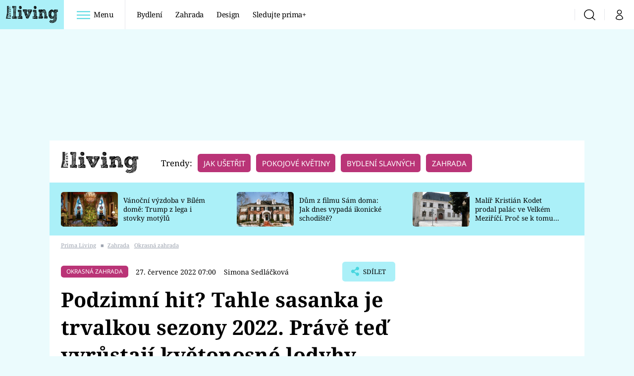

--- FILE ---
content_type: text/html; charset=UTF-8
request_url: https://living.iprima.cz/podzimni-sasanka-je-trvalka-sezony-2022-prave-ted-vyrustaji-z-prizemnich-ruzic-kvetonosne-lodyhy-113928
body_size: 33698
content:
<!DOCTYPE html>
<html lang="cs">
<head>
    <meta charset="UTF-8">
    <meta name="viewport" content="width=device-width, initial-scale=1">
    <meta name="author" content="FTV Prima">
    <title>Podzimní sasanka je trvalka sezony 2022. Vykvétá od poloviny léta | Prima Living</title>

    <meta name="referrer" content="no-referrer-when-downgrade" id="referrer-policy-meta">
    <link rel="alternate" type="application/rss+xml" title="Prima Living RSS Feed" href="/rss" />

            <meta name="robots" content="max-image-preview:large">
    
    <meta name="google-site-verification" content="gsiOsmOWfTS9xPMRB4gH-SmA-DH11GYlFG-LDJJyZSg" />

        <link rel="preload" as="font" type="font/woff2" href="https://assets.living.iprima.cz/fonts/noto-serif-v22-latin_latin-ext-regular.woff2" crossorigin="crossorigin">
<link rel="preload" as="font" type="font/woff2" href="https://assets.living.iprima.cz/fonts/noto-serif-v22-latin_latin-ext-italic.woff2" crossorigin="crossorigin">
<link rel="preload" as="font" type="font/woff2" href="https://assets.living.iprima.cz/fonts/noto-serif-v22-latin_latin-ext-700.woff2" crossorigin="crossorigin">

<link rel="preload" as="font" type="font/woff2" href="https://assets.living.iprima.cz/fonts/noto-sans-v32-latin_latin-ext-regular.woff2" crossorigin="crossorigin">
<link rel="preload" as="font" type="font/woff2" href="https://assets.living.iprima.cz/fonts/noto-sans-v32-latin_latin-ext-700.woff2" crossorigin="crossorigin">

<link rel="stylesheet preconnect" href="https://assets.living.iprima.cz/css/fonts.dee06473.css" crossorigin="anonymous" fetchpriority="high">
        <link rel="stylesheet" href="https://assets.living.iprima.cz/css/gallery-bundle-custom.6b312261.css" crossorigin="anonymous" media="print" onload="this.media=&quot;all&quot;">
    <link rel="stylesheet" href="https://assets.living.iprima.cz/css/gallery-bundle.96d998cf.css" crossorigin="anonymous" media="print" onload="this.media=&quot;all&quot;">
    <noscript><link rel="stylesheet" href="https://assets.living.iprima.cz/css/gallery-bundle-custom.6b312261.css"></noscript>
    <noscript><link rel="stylesheet" href="https://assets.living.iprima.cz/css/gallery-bundle.96d998cf.css"></noscript>

        <link rel="stylesheet preconnect" href="https://assets.living.iprima.cz/master.a0580142.css" crossorigin="anonymous" fetchpriority="high">

            <script type="application/ld+json">{"@context":"https:\/\/schema.org","@type":"NewsArticle","headline":"Podzimn\u00ed hit? Tahle sasanka je trvalkou sezony 2022. Pr\u00e1v\u011b te\u010f vyr\u016fstaj\u00ed kv\u011btonosn\u00e9 lodyhy","description":"Ka\u017ed\u00fd rok vyhla\u0161uje \u010cesk\u00fd spolek peren\u00e1\u0159\u016f, tedy p\u011bstitel\u016f trvalek, trvalku sezony. Pro leto\u0161n\u00ed rok se v\u00edt\u011bzkou stala podzimn\u00ed sasanka, kter\u00e1 pat\u0159\u00ed mezi nejatraktivn\u011bj\u0161\u00ed kv\u011btiny druh\u00e9 poloviny l\u00e9ta a podzimu. ","url":"https:\/\/living.iprima.cz\/podzimni-sasanka-je-trvalka-sezony-2022-prave-ted-vyrustaji-z-prizemnich-ruzic-kvetonosne-lodyhy-113928","datePublished":"2022-07-27T07:00:46+02:00","mainEntityOfPage":"https:\/\/living.iprima.cz\/podzimni-sasanka-je-trvalka-sezony-2022-prave-ted-vyrustaji-z-prizemnich-ruzic-kvetonosne-lodyhy-113928","dateModified":"2022-07-27T07:00:46+02:00","publisher":{"@context":"https:\/\/schema.org","@type":"NewsMediaOrganization","name":"FTV Prima","url":"https:\/\/living.iprima.cz","email":"online@iprima.cz","logo":{"@context":"https:\/\/schema.org","@type":"ImageObject","url":"\/images\/logo-living-big.png","width":802,"height":282,"caption":"Prima Living","creditText":"FTV Prima","copyrightNotice":"FTV Prima","creator":{"@context":"https:\/\/schema.org","@type":"Organization","name":"FTV Prima"},"license":"https:\/\/www.iprima.cz\/vseobecne-podminky","acquireLicensePage":"https:\/\/www.iprima.cz\/vseobecne-podminky"},"sameAs":["https:\/\/www.facebook.com\/primalivingcz\/","https:\/\/www.instagram.com\/livingprima\/"],"alternateName":["living","Living Prima","Living Czech"]},"copyrightYear":"2025","author":{"@context":"https:\/\/schema.org","@type":"Person","name":"Simona Sedl\u00e1\u010dkov\u00e1","description":"Simona Sedl\u00e1\u010dkov\u00e1 byla redaktorka webu Prima Living. Jej\u00ed \u010dl\u00e1nky se \u010dasto to\u010dili okolo dom\u00e1c\u00edho vyr\u00e1b\u011bn\u00ed a projekt\u016f DIY.","email":"Simona.sedlackova@iprima.cz","url":"https:\/\/living.iprima.cz\/simona-sedlackova","jobTitle":"redaktorka Prima Living"},"image":{"@context":"https:\/\/schema.org","@type":"ImageObject","url":"https:\/\/cdn.administrace.tv\/2022\/07\/26\/small_169\/573f7462071adec5b7e8aeb44c66fd4d.jpg","width":800,"height":450,"caption":"Podzimn\u00ed sasanky","creditText":"iStock","copyrightNotice":"iStock","creator":{"@context":"https:\/\/schema.org","@type":"Organization","name":"iStock"},"license":"https:\/\/www.iprima.cz\/vseobecne-podminky","acquireLicensePage":"https:\/\/www.iprima.cz\/vseobecne-podminky"}}</script>
        <link rel="canonical" href="https://living.iprima.cz/podzimni-sasanka-je-trvalka-sezony-2022-prave-ted-vyrustaji-z-prizemnich-ruzic-kvetonosne-lodyhy-113928">
                <script type="application/ld+json">{"@context":"https:\/\/schema.org","@type":"BreadcrumbList","itemListElement":[{"@type":"ListItem","position":1,"name":"Zahrada","item":"https:\/\/living.iprima.cz\/zahrada"},{"@type":"ListItem","position":2,"name":"Okrasn\u00e1 zahrada","item":"https:\/\/living.iprima.cz\/okrasna-zahrada"}]}</script>
    
    <script>
    window.didomiOnReady = window.didomiOnReady || [];
    window.didomiOnReady.push(function () {
        addGTM(window, document, 'script', 'dataLayer', 'GTM-MPL3TB9');
    });

    /**
     */
    function addGTM(w, d, s, l, i) {
        w[l] = w[l] || [];
        w[l].push({'gtm.start': new Date().getTime(), event: 'gtm.js'});
        var f = d.getElementsByTagName(s)[0],
            j = d.createElement(s),
            dl = l != 'dataLayer' ? '&l=' + l : '';
        j.async = true;
        j.src = 'https://www.googletagmanager.com/gtm.js?id=' + i + dl;
        f.parentNode.insertBefore(j, f);
    }
</script>                <meta property="fb:app_id" content="3101079210215237" />
                <meta property="og:url" content="https://living.iprima.cz/podzimni-sasanka-je-trvalka-sezony-2022-prave-ted-vyrustaji-z-prizemnich-ruzic-kvetonosne-lodyhy-113928" />
                <meta property="og:type" content="article" />
                <meta property="og:title" content="Podzimní sasanka je trvalka sezony 2022. Právě teď vyrůstají z přízemních růžic květonosné lodyhy" />
        <meta name="twitter:title" content="Podzimní sasanka je trvalka sezony 2022. Právě teď vyrůstají z přízemních růžic květonosné lodyhy" />
                <meta property="og:description" content="Každý rok vyhlašuje Český spolek perenářů, tedy pěstitelů trvalek, trvalku sezony. Pro letošní rok se vítězkou stala podzimní sasanka, která patří mezi nejatraktivnější květiny druhé poloviny léta a podzimu. " />
        <meta name="twitter:description" content="Každý rok vyhlašuje Český spolek perenářů, tedy pěstitelů trvalek, trvalku sezony. Pro letošní rok se vítězkou stala podzimní sasanka, která patří mezi nejatraktivnější květiny druhé poloviny léta a podzimu. " />
                <meta property="og:image" content="https://cdn.administrace.tv/2022/07/26/social_networks/573f7462071adec5b7e8aeb44c66fd4d.jpg" />
        <meta property="og:image:width" content="1200" />
        <meta property="og:image:height" content="625" />
        <meta name="twitter:image" content="https://cdn.administrace.tv/2022/07/26/social_networks/573f7462071adec5b7e8aeb44c66fd4d.jpg" />
        <meta name="twitter:card" content="summary_large_image" />
    <meta name="twitter:site" content="Prima Living" />
    <meta property="og:site_name" content="Prima Living" />
        
<script id="prima.sso.script" src="https://user-sso-script.prod.iprima.cz/sso.js" async></script>
<script>
    var ssoInitialized = false;

    function onSSOLoad() {
        ssoInitialized = true;

        // check if user is logged in on initialization
        if (!sso.isUserLoggedIn()) {
            onLogout();
        }

        // user is logged out
        sso.listen('sso.logoutDone', function () {
            onLogout();
            // workaround: refresh disqus module
            if (typeof launchDisqus === 'function') {
                window.launchDisqus(true);
            }
        });

        // user is logged in
        sso.listen('sso.tokenReceived', function () {
            onLogin();
            // workaround: refresh disqus module
            if (typeof launchDisqus === 'function') {
                window.launchDisqus(true);
            }
        });
    }

    function login() {
        sso.login({ ref: 'magazine' });
    }

    function logout() {
        sso.logout();
        onLogout();
    }

    function getUserInfo() {
        return fetch('https://gateway-api.prod.iprima.cz/json-rpc/', {
            method: 'POST',
            headers: {
                'Content-Type': 'application/json'
            },
            body: JSON.stringify({
                jsonrpc: '2.0',
                id: `magazine-${Date.now().toString(36)}`, // similar to uniqid()
                method: 'user.user.info.lite.byAccessToken',
                params: {
                    _accessToken: sso.getAccessToken()
                }
            })
        });
    }

    function onLogin() {
        getUserInfo()
            .then((response) => response.json())
            .then((data) => {
                const userInfo = data['result']['data'];
                const name = userInfo.name || userInfo.email;

                $$('#login-account').find('div.login-item-description').html = escapeHtml(name);
                $$('#login-mobile-user').text(escapeHtml(name));
                // show/hide elements
                $$('#logged-out-submenu').addClass('hidden');
                $$('#logged-in-submenu').removeClass('hidden');
                $$('.only-logged-out').addClass('hidden');
                $$('.only-logged-in').removeClass('hidden');

                setUserIcon(true);
            })
            .catch(() => {
                // we expect token is invalid so refresh it
                sso.ssoToken.refresh();
            });
    }

    function onLogout() {
        $$('#logged-out-submenu').removeClass('hidden');
        $$('#logged-in-submenu').addClass('hidden');
        $$('.only-logged-in').addClass('hidden');
        $$('.only-logged-out').removeClass('hidden');

        setUserIcon(false);
    }

    function setUserIcon(logged) {
        let userIconElement = $$('#user-login-icon');

        /* Remove current icons */
        userIconElement.removeClass('i-user');
        userIconElement.removeClass('i-user-filled');

        /* Set new icon */
        if (logged) {
            userIconElement.addClass('i-user-filled');
        } else {
            userIconElement.addClass('i-user');
        }
    }
</script>
    <script async defer src="//assets.pinterest.com/js/pinit.js"></script>
            <script>
            var dataLayer = dataLayer || [];
            dataLayer.push({"event":"page.view","page":{"type":"article","version":"1.0","content":{"id":113928,"title":"Podzimn\u00ed hit? Tahle sasanka je trvalkou sezony 2022. Pr\u00e1v\u011b te\u010f vyr\u016fstaj\u00ed kv\u011btonosn\u00e9 lodyhy","kind":"article-standard","published":"2022-07-27T07:00:46+02:00","layout":"sph","authors":{"name":["Simona Sedl\u00e1\u010dkov\u00e1"],"id":[5389]},"categories":{"main":"Okrasn\u00e1 zahrada","main_id":420,"list":["Okrasn\u00e1 zahrada","Trvalky"],"list_id":[420,441]},"tags":{"name":["kv\u011bt","l\u00e9to","tr\u00e1vn\u00edk","ke\u0159","mrkev","trvalka","stonek","sasanka","podzimn\u00ed","Trvalka sezony","Anemone","japonsk\u00e1"],"id":[252,357,6293,9731,9961,42613,42938,44334,55138,105572,105573,105574]}}}});
        </script>
    
    <link rel="apple-touch-icon" sizes="180x180" href="https://assets.living.iprima.cz/favicon/apple-touch-icon.png">
<link rel="icon" type="image/png" sizes="32x32" href="https://assets.living.iprima.cz/favicon/favicon-32x32.png">
<link rel="icon" type="image/png" sizes="16x16" href="https://assets.living.iprima.cz/favicon/favicon-16x16.png">
<link rel="manifest" href="https://assets.living.iprima.cz/favicon/site.webmanifest">
<link rel="mask-icon" href="https://assets.living.iprima.cz/favicon/safari-pinned-tab.svg" color="#5bbad5">
<link rel="shortcut icon" href="https://assets.living.iprima.cz/favicon/favicon.ico">
<meta name="msapplication-TileColor" content="#da532c">
<meta name="msapplication-config" content="https://assets.living.iprima.cz/favicon/browserconfig.xml">
<meta name="theme-color" content="#ffffff">
                <meta name="keywords" content="Trvalka sezony, Anemone, japonská, podzimní, sasanka">
                <meta name="description" content="Podzimní sasanky se snadno pěstují a jejich květy si zamilujete. Ve váze vydrží dlouho čerstvé.">
    </head>
<body class="with-gate-ad">
    <header class="header-molecule sticky-header fixed md:sticky w-full top-0 z-40">
    <nav class="bg-white clear-after flex text-black tracking-tight items-center">
                <a class="logo-atom block float-left h-navbar-height" href="/">
            <img src="https://assets.living.iprima.cz/images/logo.svg" class="h-full hidden ml:block bg-global" style="padding:12px" alt="Logo Prima Living">
            <img src="https://assets.living.iprima.cz/images/logo.svg" class="h-full mt-1 ml:hidden" alt="Logo Prima Living">
        </a>

                <div class="block grow ml:grow-0 ml:w-full">
            <ul class="flex justify-end ml:block my-0 mr-0 ml-2 ml:ml-4 p-0 list-none h-navbar-height leading-navbar-height">
                                <li class="inline-block relative ml:pr-2 ml:pr-3 ml:mr-2 ml:border-r order-2">
                    <a class="navbar-menu-toggle inline-block leading-navbar-height font-medium text-base px-5 ml:px-3 cursor-pointer hover:bg-gray-100">
                        <i class="icon i-burger-menu inline-block text-lg mr-1 relative -bottom-1"></i>
                        <span class="hidden ml:inline-block">Menu</span>
                    </a>
                </li>

                                                                            <li class="navbar-link hidden ml:inline-block">
                            <a                                href="https://living.iprima.cz/bydleni#_il=top-menu"
                               class="inline-block leading-navbar-height font-medium text-base relative px-2 xs:px-4 ml:px-2 ml:px-3 hover:bg-gray-100">
                                Bydlení
                            </a>
                        </li>
                                            <li class="navbar-link hidden ml:inline-block">
                            <a                                href="https://living.iprima.cz/zahrada#_il=top-menu"
                               class="inline-block leading-navbar-height font-medium text-base relative px-2 xs:px-4 ml:px-2 ml:px-3 hover:bg-gray-100">
                                Zahrada
                            </a>
                        </li>
                                            <li class="navbar-link hidden ml:inline-block">
                            <a                                href="https://living.iprima.cz/design#_il=top-menu"
                               class="inline-block leading-navbar-height font-medium text-base relative px-2 xs:px-4 ml:px-2 ml:px-3 hover:bg-gray-100">
                                Design
                            </a>
                        </li>
                                            <li class="navbar-link hidden ml:inline-block">
                            <a target="_blank"                                href="https://www.iprima.cz/#_il=top-menu"
                               class="inline-block leading-navbar-height font-medium text-base relative px-2 xs:px-4 ml:px-2 ml:px-3 hover:bg-gray-100">
                                Sledujte prima+
                            </a>
                        </li>
                                                </ul>
        </div>

                <div class="right ml-auto">
            <ul class="navbar-right-icons hidden ml:flex p-0 m-0 list-none h-full">
                                <li class="relative inline-block border-l">
                    <a href="/vyhledat" class="navbar-right-icon-link w-navbar-height h-full flex items-center justify-center hover:bg-gray-100">
                        <i class="icon i-search text-2xl"></i><span class="sr-only">Vyhledávání</span>
                    </a>
                </li>

                                <li class="relative inline-block border-l group user-profile">
                    <span>
                        <a href="" class="navbar-right-icon-link w-navbar-height h-full flex items-center justify-center hover:bg-gray-100">
                            <i class="icon i-user text-2xl" id="user-login-icon"></i><span class="sr-only">Můj profil</span>
                        </a>
                    </span>

                                        <div class="navbar-login-popup hidden absolute right-0 p-2 pr-0 -mt-2 z-30 w-72 group-hover:block font-medium text-sm">
        <ul class="logged-in mb-4 hidden" id="logged-in-submenu">
        <li class="navbar-login-popup-item block relative hover:bg-global-dark px-5 border-0 border-b border-global-dark border-opacity-25 border-solid">
    <a href="https://profil.iprima.cz/user?ref=magazine"
       target="_blank"       id="login-account"              class="flex pb-4 pt-3 flex-wrap h-full text-base font-bold no-underline">
                    <div class="w-2/12 flex items-center">
                <i class="icon i-settings text-2xl h-5"></i>
            </div>
            <div class="w-10/12 pl-1">
        
                    <div class="login-item-label text-white font-normal text-lg w-full leading-normal">Nastavení účtu</div>
        
        
                    </div>
            </a>
</li>        <li class="navbar-login-popup-item block relative hover:bg-global-dark px-5 ">
    <a href=""
                     onclick="logout(); return false;"       class="flex pb-4 pt-3 flex-wrap h-full text-base font-bold no-underline">
                    <div class="w-2/12 flex items-center">
                <i class="icon i-logout text-2xl h-5"></i>
            </div>
            <div class="w-10/12 pl-1">
        
                    <div class="login-item-label text-white font-normal text-lg w-full leading-normal">Odhlásit se</div>
        
        
                    </div>
            </a>
</li>    </ul>

        <ul class="not-logged-in" id="logged-out-submenu">
        <li class="navbar-login-popup-item block relative hover:bg-global-dark px-5 border-0 border-b border-global-dark border-opacity-25 border-solid">
    <a href=""
                     onclick="sso.register({ ref: &#039;magazine&#039; }); return false;"       class="flex pb-4 pt-3 flex-wrap h-full text-base font-bold no-underline">
        
                    <div class="login-item-label text-white font-normal text-lg w-full leading-normal">Jste tu poprvé?</div>
        
                    <div class="login-item-description submenu-item-description text-global-light font-normal text-sm truncate w-full">Zaregistrujte se</div>
        
            </a>
</li>        <li class="navbar-login-popup-item block relative hover:bg-global-dark px-5 ">
    <a href=""
                     onclick="login(); return false;"       class="flex pb-4 pt-3 flex-wrap h-full text-base font-bold no-underline">
        
                    <div class="login-item-label text-white font-normal text-lg w-full leading-normal">Máte již účet?</div>
        
                    <div class="login-item-description submenu-item-description text-global-light font-normal text-sm truncate w-full">Přihlaste se</div>
        
            </a>
</li>    </ul>
</div>
                </li>
            </ul>
        </div>
    </nav>

        <div id="navbar-menu" class="bg-global-dark h-0 overflow-hidden opacity-0 pointer-events-none transition-opacity duration-200 ease-linear ml:bg-global-dark-transparent absolute top-navbar-height left-0 z-20 w-full">
                <i class="navbar-menu-toggle icon i-close text-3xl absolute bg-global-dark h-navbar-height ml:bg-transparent right-0 -top-navbar-height ml:top-0 p-5 cursor-pointer"></i>

        <div class="overflow-auto navbar-menu-content flex w-full flex-wrap pb-28 ml:pb-0">

                        <div class="mobile-menu-wrapper">

                                    <div class="trends-molecule w-full items-center justify-center pt-6 ml:pt-2 px-4 sm:px-8 ml:px-0 ml:ml-12 ml:justify-start ml:overflow-hidden ml:h-12">
        <p class="text-white ml:text-black text-base ml:text-lg mr-2 inline-block">Trendy:</p>

                    <span class="mr-1 sm:mr-2 mb-2 inline-block">
                <a href="https://living.iprima.cz/specialy/jak-usetrit-doma">
                    <span class="tag tag-global-light tag-big">Jak ušetřit</span>
                </a>
            </span>
                    <span class="mr-1 sm:mr-2 mb-2 inline-block">
                <a href="https://living.iprima.cz/pokojove-kvetiny">
                    <span class="tag tag-global-light tag-big">Pokojové květiny</span>
                </a>
            </span>
                    <span class="mr-1 sm:mr-2 mb-2 inline-block">
                <a href="https://living.iprima.cz/bydleni-slavnych">
                    <span class="tag tag-global-light tag-big">Bydlení slavných</span>
                </a>
            </span>
                    <span class="mr-1 sm:mr-2 mb-2 inline-block">
                <a href="https://living.iprima.cz/zahrada">
                    <span class="tag tag-global-light tag-big">Zahrada</span>
                </a>
            </span>
            </div>


                                <div class="search-field pt-4 pb-6 sm:pt-6 px-4 sm:px-8 ml:hidden w-full relative">
                    <form method="get" action="/vyhledat/%25query%25" class="search-form">
                        <input type="text"
                               name="search_query"
                               pattern=".{3,}"
                               required
                               class="navbar-menu-search-input w-full rounded-md bg-white text-sm text-global-dark h-14 pl-5 pr-14 outline-none"
                               placeholder="Hledejte pořad nebo téma"
                               tabindex="-1"
                               readonly>
                        <button type="submit" class="absolute right-8 sm:right-12 top-8 md:top-10"><i class="icon i-search i-red text-2xl"></i></button>
                    </form>
                </div>

                                <ul class="mobile-main-menu">
                    <li class="opened">
                        <a href="">
                            <i class="icon i-burger-menu-white text-xs mr-4 mt-2"></i>
                            Témata
                        </a>

                                                    <ul class="mobile-menu-topics">
                                                                    <li>
                                        <a href="https://living.iprima.cz/bydleni#_il=top-menu" >
                                            Bydlení

                                                                                            <i class="icon i-arrow i-right"></i>
                                                                                    </a>

                                                                            </li>
                                                                    <li>
                                        <a href="https://living.iprima.cz/zahrada#_il=top-menu" >
                                            Zahrada

                                                                                            <i class="icon i-arrow i-right"></i>
                                                                                    </a>

                                                                            </li>
                                                                    <li>
                                        <a href="https://living.iprima.cz/design#_il=top-menu" >
                                            Design

                                                                                            <i class="icon i-arrow i-right"></i>
                                                                                    </a>

                                                                            </li>
                                                                    <li>
                                        <a href="https://www.iprima.cz/#_il=top-menu" target="_blank">
                                            Sledujte prima+

                                                                                            <i class="icon i-arrow i-right"></i>
                                                                                    </a>

                                                                            </li>
                                                            </ul>
                                            </li>
                    <li class="only-logged-out">
                        <a href="" onclick="login(); return false;" class="only-logged-out navbar-login-button">
                            <i class="icon i-user i-white"></i>
                            Přihlášení
                        </a>
                    </li>
                    <li class="only-logged-in hidden opened">
                        <a href="" class="navbar-login-button">
                            <i class="icon i-user i-white"></i>
                            <span id="login-mobile-user"></span>
                        </a>
                        <ul class="mobile-menu-topics user-profile-submenu">
                            <li>
                                <a href="https://profil.iprima.cz/user?ref=magazine" class="text-white" style="padding-top: 0">
                                    Můj profil
                                    <i class="icon i-arrow i-arrow-down i-right"></i>
                                </a>
                            </li>
                            <li>
                                <a href="" onclick="logout(); return false;" class="text-white">
                                    Odhlásit se
                                    <i class="icon i-arrow i-arrow-down i-right"></i>
                                </a>
                            </li>
                        </ul>
                    </li>
                </ul>

                                <div class="navbar-share-icons-molecule flex ml:block items-center text-global-light text-base">
    <span class="block w-5/12 ml:w-full mb-2 mr-2">Sledujte nás</span>
    <div class="flex justify-end w-7/12 ml:w-full ml:block">
                            <a href="https://www.facebook.com/primalivingcz" class="pr-2" target="_blank">
                <i class="icon i-facebook-square text-4xl"></i>
            </a>
        
                
                            <a href="https://www.instagram.com/livingprima/" class="pr-2" target="_blank">
                <i class="icon i-instagram-square text-4xl"></i>
            </a>
        
                            <a href="https://www.youtube.com/user/FtvPrima" class="pr-2" target="_blank">
                <i class="icon i-youtube-square text-4xl"></i>
            </a>
            </div>
</div>            </div>

                        <div class="burger-menu-wrapper">
                <div class="burger-menu-inner-wrapper">
                                                                        <div class="navbar-menu-box navbar-menu-box-category">
                                <div class="navbar-menu-box-wrapper">
                                                                            <ul class="burger-menu-links">
                                            <li>
                                                <a href="https://living.iprima.cz/bydleni" >
                                                    Bydlení
                                                </a>

                                                                                                    <ul>
                                                                                                                    <li>
                                                                <a href="https://living.iprima.cz/kuchyne" >
                                                                    Kuchyně
                                                                </a>
                                                            </li>
                                                                                                                    <li>
                                                                <a href="https://living.iprima.cz/koupelny" >
                                                                    Koupelny
                                                                </a>
                                                            </li>
                                                                                                                    <li>
                                                                <a href="https://living.iprima.cz/obyvaci-pokoj" target="_blank">
                                                                    Obývací pokoj
                                                                </a>
                                                            </li>
                                                                                                                    <li>
                                                                <a href="https://living.iprima.cz/loznice" >
                                                                    Ložnice
                                                                </a>
                                                            </li>
                                                                                                                    <li>
                                                                <a href="https://living.iprima.cz/detsky-pokoj" >
                                                                    Dětský pokoj
                                                                </a>
                                                            </li>
                                                                                                            </ul>
                                                                                            </li>
                                        </ul>
                                                                    </div>
                            </div>
                                                                                                <div class="navbar-menu-box navbar-menu-box-category">
                                <div class="navbar-menu-box-wrapper">
                                                                            <ul class="burger-menu-links">
                                            <li>
                                                <a href="https://living.iprima.cz/zahrada" >
                                                    Zahrada
                                                </a>

                                                                                                    <ul>
                                                                                                                    <li>
                                                                <a href="https://living.iprima.cz/pokojove-kvetiny" >
                                                                    Pokojové květiny
                                                                </a>
                                                            </li>
                                                                                                                    <li>
                                                                <a href="https://living.iprima.cz/balkon-terasa" >
                                                                    Balkón a terasa
                                                                </a>
                                                            </li>
                                                                                                                    <li>
                                                                <a href="https://living.iprima.cz/okrasna-zahrada" >
                                                                    Okrasná zahrada
                                                                </a>
                                                            </li>
                                                                                                                    <li>
                                                                <a href="https://living.iprima.cz/uzitkova-zahrada" >
                                                                    Užitková zahrada
                                                                </a>
                                                            </li>
                                                                                                                    <li>
                                                                <a href="https://living.iprima.cz/encyklopedie" >
                                                                    Encyklopedie
                                                                </a>
                                                            </li>
                                                                                                            </ul>
                                                                                            </li>
                                        </ul>
                                                                    </div>
                            </div>
                                                                                                <div class="navbar-menu-box navbar-menu-box-category">
                                <div class="navbar-menu-box-wrapper">
                                                                            <ul class="burger-menu-links">
                                            <li>
                                                <a href="https://living.iprima.cz/design" >
                                                    Design
                                                </a>

                                                                                                    <ul>
                                                                                                                    <li>
                                                                <a href="https://living.iprima.cz/trendy" >
                                                                    Trendy
                                                                </a>
                                                            </li>
                                                                                                                    <li>
                                                                <a href="https://living.iprima.cz/jak-na-to" >
                                                                    Jak na to
                                                                </a>
                                                            </li>
                                                                                                                    <li>
                                                                <a href="https://living.iprima.cz/promeny" >
                                                                    Proměny
                                                                </a>
                                                            </li>
                                                                                                                    <li>
                                                                <a href="https://living.iprima.cz/nase-tipy" >
                                                                    Naše tipy
                                                                </a>
                                                            </li>
                                                                                                            </ul>
                                                                                            </li>
                                        </ul>
                                                                    </div>
                            </div>
                                                                                                                                                                                                                                                                                        </div>

                                <div class="navbar-menu-box navbar-menu-box-links">
                                            <ul class="burger-menu-links mb-10">
                                                            <li>
                                    <a href="https://www.iprima.cz" target="_blank">
                                        Prima+
                                    </a>
                                </li>
                                                            <li>
                                    <a href="https://cnn.iprima.cz" target="_blank">
                                        CNN Prima News
                                    </a>
                                </li>
                                                            <li>
                                    <a href="https://fresh.iprima.cz" target="_blank">
                                        Prima Fresh
                                    </a>
                                </li>
                                                            <li>
                                    <a href="https://living.iprima.cz" target="_blank">
                                        Prima Living
                                    </a>
                                </li>
                                                            <li>
                                    <a href="https://zoom.iprima.cz" target="_blank">
                                        Prima Zoom
                                    </a>
                                </li>
                                                            <li>
                                    <a href="https://lajk.iprima.cz" target="_blank">
                                        Prima Lajk
                                    </a>
                                </li>
                                                    </ul>
                    
                                        <div class="navbar-share-icons-molecule flex ml:block items-center text-global-light text-base">
    <span class="block w-5/12 ml:w-full mb-2 mr-2">Sledujte nás</span>
    <div class="flex justify-end w-7/12 ml:w-full ml:block">
                            <a href="https://www.facebook.com/primalivingcz" class="pr-2" target="_blank">
                <i class="icon i-facebook-square text-4xl"></i>
            </a>
        
                
                            <a href="https://www.instagram.com/livingprima/" class="pr-2" target="_blank">
                <i class="icon i-instagram-square text-4xl"></i>
            </a>
        
                            <a href="https://www.youtube.com/user/FtvPrima" class="pr-2" target="_blank">
                <i class="icon i-youtube-square text-4xl"></i>
            </a>
            </div>
</div>                </div>
            </div>

        </div>
    </div>
</header>

        <div class="header-mone-wrapper static lg:relative">
        <div class="mone_box leader_mobile_rectangle_box">
            <div class="mone_header hide"></div>
            <div class="sas_mone" data-d-area="leaderboard-1" data-m-area="mobilerectangle-1" id="sas_433145"></div>
        </div>
    </div>

        <div class="container main-container">
        <div class="main-inner-wrapper">
            <header class="hidden ml:flex px-6 py-5 items-center bg-white">
    <a href="/">
        <img src="https://assets.living.iprima.cz/images/logo.svg" alt="Prima Living logo" class="mt-1 mr-6">
    </a>
        <div class="trends-molecule w-full items-center justify-center pt-6 ml:pt-2 px-4 sm:px-8 ml:px-0 ml:ml-12 ml:justify-start ml:overflow-hidden ml:h-12">
        <p class="text-white ml:text-black text-base ml:text-lg mr-2 inline-block">Trendy:</p>

                    <span class="mr-1 sm:mr-2 mb-2 inline-block">
                <a href="https://living.iprima.cz/specialy/jak-usetrit-doma">
                    <span class="tag tag-global-light tag-big">Jak ušetřit</span>
                </a>
            </span>
                    <span class="mr-1 sm:mr-2 mb-2 inline-block">
                <a href="https://living.iprima.cz/pokojove-kvetiny">
                    <span class="tag tag-global-light tag-big">Pokojové květiny</span>
                </a>
            </span>
                    <span class="mr-1 sm:mr-2 mb-2 inline-block">
                <a href="https://living.iprima.cz/bydleni-slavnych">
                    <span class="tag tag-global-light tag-big">Bydlení slavných</span>
                </a>
            </span>
                    <span class="mr-1 sm:mr-2 mb-2 inline-block">
                <a href="https://living.iprima.cz/zahrada">
                    <span class="tag tag-global-light tag-big">Zahrada</span>
                </a>
            </span>
            </div>

</header>
                <section class="top-articles-molecule flex flex-wrap relative py-5 pr-4 pl-8 sm:px-0 bg-global-light overflow-hidden hidden md:block">
        <div class="swiper swiper-full-width" data-bg="global-light" data-swiper-config="topArticlesConfig" data-swiper-breakpoints="desktop" style="padding-left: 1rem">
            <div class="swiper-wrapper">
                                    <article class="flex flex-col sm:flex-row flex-wrap items-center swiper-slide">
                        <a href="https://living.iprima.cz/vanocni-vyzdoba-v-bilem-dome-trump-z-lega-i-stovky-motylu-493380" class="w-full sm:w-4/12 aspect-169">
                            <picture>
                                <img style="min-height: 70px;"
                                     src="https://cdn.administrace.tv/2025/12/02/mini_169/31b4d252ebecdcddad8c577eb0eee0fd.jpg"
                                     fetchpriority="low"
                                     alt="Vánoční výzdoba v Bílém domě: Trump z lega i stovky motýlů"
                                     width="350"
                                     height="197"
                                     class="w-full object-cover rounded-md mb-3 sm:mb-0 hover:opacity-90 keep-image-ratio">
                            </picture>
                        </a>
                        <p class="sm:w-8/12 sm:pl-3 sm:pr-3 md:pr-6 lg:pr-10 text-xs sm:text-sm my-0 font-medium text-black leading-snug line-clamp-3">
                            <a href="https://living.iprima.cz/vanocni-vyzdoba-v-bilem-dome-trump-z-lega-i-stovky-motylu-493380" class="hover:underline">
                                Vánoční výzdoba v Bílém domě: Trump z lega i stovky motýlů
                            </a>
                        </p>
                    </article>
                                    <article class="flex flex-col sm:flex-row flex-wrap items-center swiper-slide">
                        <a href="https://living.iprima.cz/kde-je-dum-z-filmu-sam-doma-jak-vypada-a-a-jak-se-zmenil-493937" class="w-full sm:w-4/12 aspect-169">
                            <picture>
                                <img style="min-height: 70px;"
                                     src="https://cdn.administrace.tv/2024/05/28/mini_169/685017e87fb3d41d703d0d26a03141e2.jpg"
                                     fetchpriority="low"
                                     alt="Dům z filmu Sám doma: Jak dnes vypadá ikonické schodiště?"
                                     width="350"
                                     height="197"
                                     class="w-full object-cover rounded-md mb-3 sm:mb-0 hover:opacity-90 keep-image-ratio">
                            </picture>
                        </a>
                        <p class="sm:w-8/12 sm:pl-3 sm:pr-3 md:pr-6 lg:pr-10 text-xs sm:text-sm my-0 font-medium text-black leading-snug line-clamp-3">
                            <a href="https://living.iprima.cz/kde-je-dum-z-filmu-sam-doma-jak-vypada-a-a-jak-se-zmenil-493937" class="hover:underline">
                                Dům z filmu Sám doma: Jak dnes vypadá ikonické schodiště?
                            </a>
                        </p>
                    </article>
                                    <article class="flex flex-col sm:flex-row flex-wrap items-center swiper-slide">
                        <a href="https://living.iprima.cz/malir-kristian-kodet-prodal-palac-ve-velkem-mezirici-proc-se-k-tomu-odhodlal-492910" class="w-full sm:w-4/12 aspect-169">
                            <picture>
                                <img style="min-height: 70px;"
                                     src="https://cdn.administrace.tv/2025/11/26/mini_169/7920584a11985eb968375b07617de989.jpg"
                                     fetchpriority="low"
                                     alt="Malíř Kristián Kodet prodal palác ve Velkém Meziříčí. Proč se k tomu odhodlal?"
                                     width="350"
                                     height="197"
                                     class="w-full object-cover rounded-md mb-3 sm:mb-0 hover:opacity-90 keep-image-ratio">
                            </picture>
                        </a>
                        <p class="sm:w-8/12 sm:pl-3 sm:pr-3 md:pr-6 lg:pr-10 text-xs sm:text-sm my-0 font-medium text-black leading-snug line-clamp-3">
                            <a href="https://living.iprima.cz/malir-kristian-kodet-prodal-palac-ve-velkem-mezirici-proc-se-k-tomu-odhodlal-492910" class="hover:underline">
                                Malíř Kristián Kodet prodal palác ve Velkém Meziříčí. Proč se k tomu odhodlal?
                            </a>
                        </p>
                    </article>
                                    <article class="flex flex-col sm:flex-row flex-wrap items-center swiper-slide">
                        <a href="https://living.iprima.cz/vila-petra-kellnera-je-na-prodej-za-50-milionu-490736" class="w-full sm:w-4/12 aspect-169">
                            <picture>
                                <img style="min-height: 70px;"
                                     src="https://cdn.administrace.tv/2025/11/04/mini_169/c12f0736f00d8584a19f0be687769623.jpg"
                                     fetchpriority="low"
                                     alt="Vila Petra Kellnera je na prodej za 50 milionů. Nového majitele čeká rekonstrukce"
                                     width="350"
                                     height="197"
                                     class="w-full object-cover rounded-md mb-3 sm:mb-0 hover:opacity-90 keep-image-ratio">
                            </picture>
                        </a>
                        <p class="sm:w-8/12 sm:pl-3 sm:pr-3 md:pr-6 lg:pr-10 text-xs sm:text-sm my-0 font-medium text-black leading-snug line-clamp-3">
                            <a href="https://living.iprima.cz/vila-petra-kellnera-je-na-prodej-za-50-milionu-490736" class="hover:underline">
                                Vila Petra Kellnera je na prodej za 50 milionů. Nového majitele čeká rekonstrukce
                            </a>
                        </p>
                    </article>
                                    <article class="flex flex-col sm:flex-row flex-wrap items-center swiper-slide">
                        <a href="https://living.iprima.cz/luxusni-vila-horsta-siegla-jde-do-drazby-490547" class="w-full sm:w-4/12 aspect-169">
                            <picture>
                                <img style="min-height: 70px;"
                                     src="https://cdn.administrace.tv/2025/11/03/mini_169/d7587c62c59de7eae6f31d6935556077.jpg"
                                     fetchpriority="low"
                                     alt="Luxusní vila fotbalisty Horsta Siegla jde za 28 milionůdo dražby"
                                     width="350"
                                     height="197"
                                     class="w-full object-cover rounded-md mb-3 sm:mb-0 hover:opacity-90 keep-image-ratio">
                            </picture>
                        </a>
                        <p class="sm:w-8/12 sm:pl-3 sm:pr-3 md:pr-6 lg:pr-10 text-xs sm:text-sm my-0 font-medium text-black leading-snug line-clamp-3">
                            <a href="https://living.iprima.cz/luxusni-vila-horsta-siegla-jde-do-drazby-490547" class="hover:underline">
                                Luxusní vila fotbalisty Horsta Siegla jde za 28 milionůdo dražby
                            </a>
                        </p>
                    </article>
                                    <article class="flex flex-col sm:flex-row flex-wrap items-center swiper-slide">
                        <a href="https://living.iprima.cz/dum-kde-vyrustal-donald-trump-je-na-prodej-nemovitost-491411" class="w-full sm:w-4/12 aspect-169">
                            <picture>
                                <img style="min-height: 70px;"
                                     src="https://cdn.administrace.tv/2025/11/11/mini_169/0de8d8b7b59efa194defb2bfb4ace33a.jpg"
                                     fetchpriority="low"
                                     alt="Dům, kde vyrůstal Trump, je na prodej. Vyvolávací cena je 2,3 milionu dolarů"
                                     width="350"
                                     height="197"
                                     class="w-full object-cover rounded-md mb-3 sm:mb-0 hover:opacity-90 keep-image-ratio">
                            </picture>
                        </a>
                        <p class="sm:w-8/12 sm:pl-3 sm:pr-3 md:pr-6 lg:pr-10 text-xs sm:text-sm my-0 font-medium text-black leading-snug line-clamp-3">
                            <a href="https://living.iprima.cz/dum-kde-vyrustal-donald-trump-je-na-prodej-nemovitost-491411" class="hover:underline">
                                Dům, kde vyrůstal Trump, je na prodej. Vyvolávací cena je 2,3 milionu dolarů
                            </a>
                        </p>
                    </article>
                                    <article class="flex flex-col sm:flex-row flex-wrap items-center swiper-slide">
                        <a href="https://living.iprima.cz/romantika-z-filmu-prazdniny-ozila-filmovy-dum-kate-winslet-je-k-pronajmu-490905" class="w-full sm:w-4/12 aspect-169">
                            <picture>
                                <img style="min-height: 70px;"
                                     src="https://cdn.administrace.tv/2025/11/06/mini_169/67db9a729b6086adc8e37ca3980e229a.jpg"
                                     fetchpriority="low"
                                     alt="Romantika z filmu Prázdniny ožila. Filmový dům Kate Winslet je k pronájmu"
                                     width="350"
                                     height="197"
                                     class="w-full object-cover rounded-md mb-3 sm:mb-0 hover:opacity-90 keep-image-ratio">
                            </picture>
                        </a>
                        <p class="sm:w-8/12 sm:pl-3 sm:pr-3 md:pr-6 lg:pr-10 text-xs sm:text-sm my-0 font-medium text-black leading-snug line-clamp-3">
                            <a href="https://living.iprima.cz/romantika-z-filmu-prazdniny-ozila-filmovy-dum-kate-winslet-je-k-pronajmu-490905" class="hover:underline">
                                Romantika z filmu Prázdniny ožila. Filmový dům Kate Winslet je k pronájmu
                            </a>
                        </p>
                    </article>
                            </div>
        </div>
    </section>


                            <div class="atom-breadcrumbs pt-3 pb-0 px-4 sm:px-6 my-0 flex flex-wrap">
        
                                        <a href="/" class="underline text-gray-400 inline-flex hover:no-underline shrink-0">
                    <span class="text-xs font-normal leading-4 mr-2.5 mb-1">Prima Living</span>
                </a>
                <span class="text-gray-400 text-xs mr-2 mb-1 scale-65">■</span>
            
                                        <a href="https://living.iprima.cz/zahrada" class="underline text-gray-400 inline-flex hover:no-underline shrink-0">
                    <span class="text-xs font-normal leading-4 mr-2.5 mb-1">Zahrada</span>
                </a>
            
        
                        
                                        <a href="https://living.iprima.cz/okrasna-zahrada" class="underline text-gray-400 inline-flex hover:no-underline shrink-0">
                    <span class="text-xs font-normal leading-4 mr-2.5 mb-1">Okrasná zahrada</span>
                </a>
            
            </div>

            <section class="wrapper-70-30 wrapper-article-detail article-detail-page bg-white wrapper-with-sticky-ad">
                <div class="main-content" id="article-content">
                    <header class="article-header-molecule xs:flex">
    <div class="w-full xs:w-8/12 md:w-9/12 lg:w-10/12 lg:flex items-center">
                    <span class="inline-block mr-4 mb-2 lg:mb-0">
                                        <a href="https://living.iprima.cz/okrasna-zahrada">
        <span class="tag tag-global tag-small">Okrasná zahrada</span>
    </a>
                            </span>
        
        <p class="mr-4">
                
                        <span class="inline-block my-0 mr-px text-smm leading-5 text-left list-none">27. července 2022 07:00</span>
                    </p>

                                                                <a href="https://living.iprima.cz/simona-sedlackova" class="text-black inline-block hover:underline mb-4 xs:mb-0">
                        Simona Sedláčková
                    </a>
                                                    
    </div>

    <div class="w-full xs:w-4/12 xs:text-right md:w-3/12 lg:w-2/12 relative">
        <button class="button share-button bg-global-light text-xs sm:text-sm py-3 px-5 border-none relative">
    <i class="icon i-share text-xl -mt-1 mr-2"></i>
    Sdílet

        <nav class="share-links-submenu absolute z-10 top-full right-0 mt-0 -mr-14 xs:mr-0 sm:-mr-5 lg:-mr-8 font-sans text-left text-xs inline-block transition-opacity opacity-0">
        <span class="arrow-up">
            <span class="inner-arrow"></span>
        </span>

        <div class="bg-white rounded-md border border-global-light px-6 py-4 mt-2">
            <a href="" onclick="copyUrl(); return false;" class="hover:underline block mb-3 whitespace-nowrap">
    <span class="inline-block w-5 text-center">
        <i class="icon i-copy-red-share text-sm"></i>
    </span>
    Zkopírovat odkaz
</a>
<script>
    if (typeof copyUrl !== "function") {
        /**
         */
        function copyUrl() {
            let dummy = document.createElement('input');
            document.body.appendChild(dummy);
            dummy.value = window.location.href;
            dummy.select();
            document.execCommand('copy');
            document.body.removeChild(dummy);

            alert('Odkaz byl zkopírován do schránky.');
        }
    }
</script>



                                </div>
    </nav>
</button>
    </div>
</header>

                    <h1>Podzimní hit? Tahle sasanka je trvalkou sezony 2022. Právě teď vyrůstají květonosné lodyhy</h1>

                                                                
    <div class="asset-gallery asset-gallery-type"
         data-gallery-id="carousel-113928"
         data-title="Podzimní hit? Tahle sasanka je trvalkou sezony 2022. Právě teď vyrůstají květonosné lodyhy">

                                <div class="relative">
                <a href="#gallery-carousel-113928"
                   rel="modal:open"
                   class="leading-0 block aspect-43 sm:aspect-21">
                                            <picture class="block">
                            <source media="(max-width: 500px)"
                                    srcset="https://cdn.administrace.tv/2022/07/26/mini_11/573f7462071adec5b7e8aeb44c66fd4d.jpg, https://cdn.administrace.tv/2022/07/26/small_11/573f7462071adec5b7e8aeb44c66fd4d.jpg 2x">

                            <img src="https://cdn.administrace.tv/2022/07/26/small_21/573f7462071adec5b7e8aeb44c66fd4d.jpg"
                                 class="main-image article-content-image w-full aspect-43 sm:aspect-21"
                                                                  alt="Podzimní sasanky">
                        </picture>
                                    </a>

                                <a href="#gallery-carousel-113928" rel="modal:open" class="atom-fullscreen-button">
                    <i class="icon i-fullscreen text-xl"></i>
                </a>
            </div>
        
                <div class="gallery-thumbnails flex px-2">
                                                <div class="image-thumbnail w-1/3 sm:w-1/5 px-2 block sm:block ">
                        <div class="image-link hover-zoom-img">
                            <a href="#gallery-carousel-113928" rel="modal:open" data-gallery-photo-index="1">
                                                                    <picture class=" ">
                                        <source media="(max-width: 500px)"
                                                srcset="https://cdn.administrace.tv/2022/07/26/mini_11/9442b055323daa0f7bdccd3e8fb7f4d6.jpg, https://cdn.administrace.tv/2022/07/26/small_11/9442b055323daa0f7bdccd3e8fb7f4d6.jpg 2x">

                                        <img src="https://cdn.administrace.tv/2022/07/26/small_21/9442b055323daa0f7bdccd3e8fb7f4d6.jpg"
                                             class="w-full h-16"
                                             alt="Kouzelný květ podzimní sasanky">
                                    </picture>
                                                            </a>
                            <a href="#gallery-carousel-113928" rel="modal:open" data-gallery-init-mode="overview" class="show-gallery absolute hidden  bg-gradient-to-t from-blue-dark-1 to-blue-dark-1-most-transparent">
                                <i class="icon i-photo-header"></i>
                                <b>7</b>
                                <span>Zobrazit galerii</span>
                            </a>
                        </div>
                    </div>
                                                                <div class="image-thumbnail w-1/3 sm:w-1/5 px-2 block sm:block ">
                        <div class="image-link hover-zoom-img">
                            <a href="#gallery-carousel-113928" rel="modal:open" data-gallery-photo-index="2">
                                                                    <picture class=" ">
                                        <source media="(max-width: 500px)"
                                                srcset="https://cdn.administrace.tv/2022/07/26/mini_11/6ec75155c67d2e6c6100796a7a23213c.jpg, https://cdn.administrace.tv/2022/07/26/small_11/6ec75155c67d2e6c6100796a7a23213c.jpg 2x">

                                        <img src="https://cdn.administrace.tv/2022/07/26/small_21/6ec75155c67d2e6c6100796a7a23213c.jpg"
                                             class="w-full h-16"
                                             alt="Sasanka (Anemone) &#039;Splendens&#039;">
                                    </picture>
                                                            </a>
                            <a href="#gallery-carousel-113928" rel="modal:open" data-gallery-init-mode="overview" class="show-gallery absolute hidden  bg-gradient-to-t from-blue-dark-1 to-blue-dark-1-most-transparent">
                                <i class="icon i-photo-header"></i>
                                <b>7</b>
                                <span>Zobrazit galerii</span>
                            </a>
                        </div>
                    </div>
                                                                <div class="image-thumbnail w-1/3 sm:w-1/5 px-2 block sm:block ">
                        <div class="image-link hover-zoom-img">
                            <a href="#gallery-carousel-113928" rel="modal:open" data-gallery-photo-index="3">
                                                                    <picture class="opacity-50  sm:opacity-100 ">
                                        <source media="(max-width: 500px)"
                                                srcset="https://cdn.administrace.tv/2022/07/26/mini_11/323c181c79d6eccce2990c06e7a57776.jpg, https://cdn.administrace.tv/2022/07/26/small_11/323c181c79d6eccce2990c06e7a57776.jpg 2x">

                                        <img src="https://cdn.administrace.tv/2022/07/26/small_21/323c181c79d6eccce2990c06e7a57776.jpg"
                                             class="w-full h-16"
                                             alt="Sasanka (Anemone) &#039;Prinz Heinrich&#039;">
                                    </picture>
                                                            </a>
                            <a href="#gallery-carousel-113928" rel="modal:open" data-gallery-init-mode="overview" class="show-gallery absolute flex  sm:hidden  bg-gradient-to-t from-blue-dark-1 to-blue-dark-1-most-transparent">
                                <i class="icon i-photo-header"></i>
                                <b>7</b>
                                <span>Zobrazit galerii</span>
                            </a>
                        </div>
                    </div>
                                                                <div class="image-thumbnail w-1/3 sm:w-1/5 px-2 block sm:block  hidden ">
                        <div class="image-link hover-zoom-img">
                            <a href="#gallery-carousel-113928" rel="modal:open" data-gallery-photo-index="4">
                                                                    <picture class=" ">
                                        <source media="(max-width: 500px)"
                                                srcset="https://cdn.administrace.tv/2022/07/26/mini_11/2b3b8b108d555784338424f3aa5d3dca.jpg, https://cdn.administrace.tv/2022/07/26/small_11/2b3b8b108d555784338424f3aa5d3dca.jpg 2x">

                                        <img src="https://cdn.administrace.tv/2022/07/26/small_21/2b3b8b108d555784338424f3aa5d3dca.jpg"
                                             class="w-full h-16"
                                             alt="Sasanka (Aemone) &#039;Margarete&#039;">
                                    </picture>
                                                            </a>
                            <a href="#gallery-carousel-113928" rel="modal:open" data-gallery-init-mode="overview" class="show-gallery absolute hidden  bg-gradient-to-t from-blue-dark-1 to-blue-dark-1-most-transparent">
                                <i class="icon i-photo-header"></i>
                                <b>7</b>
                                <span>Zobrazit galerii</span>
                            </a>
                        </div>
                    </div>
                                                                <div class="image-thumbnail w-1/3 sm:w-1/5 px-2 block sm:block  hidden ">
                        <div class="image-link hover-zoom-img">
                            <a href="#gallery-carousel-113928" rel="modal:open" data-gallery-photo-index="5">
                                                                    <picture class="opacity-50 ">
                                        <source media="(max-width: 500px)"
                                                srcset="https://cdn.administrace.tv/2022/07/26/mini_11/25e14cb368488766def8abd75b1b3579.jpg, https://cdn.administrace.tv/2022/07/26/small_11/25e14cb368488766def8abd75b1b3579.jpg 2x">

                                        <img src="https://cdn.administrace.tv/2022/07/26/small_21/25e14cb368488766def8abd75b1b3579.jpg"
                                             class="w-full h-16"
                                             alt="Sasanka (Anemone) &#039;Elegans&#039;">
                                    </picture>
                                                            </a>
                            <a href="#gallery-carousel-113928" rel="modal:open" data-gallery-init-mode="overview" class="show-gallery absolute flex  bg-gradient-to-t from-blue-dark-1 to-blue-dark-1-most-transparent">
                                <i class="icon i-photo-header"></i>
                                <b>7</b>
                                <span>Zobrazit galerii</span>
                            </a>
                        </div>
                    </div>
                                    </div>

                <div id="gallery-carousel-113928" class="modal gallery-modal hidden" data-id="113928">
            <div id="gallery-wrapper-113928" class="in-modal gallery-content" data-gallery-slug="galerie-113928">

                                <header class="atom-gallery-header">
                    <p class="progress"></p>
                    <nav class="navbar">
                        <ul>
                            <li class="icon toggle-overview hidden md:block">
                                <a href="">
                                    <i class="icon i-gallery-preview-open text-4xl"></i>
                                    <span>Přehled fotografií</span>
                                </a>
                            </li>
                            <li class="icon toggle-overview is-hidden hidden md:block">
                                <a href="">
                                    <i class="icon i-gallery-preview-close text-4xl"></i>
                                    <span>Zavřít přehled fotografií</span>
                                </a>
                            </li>
                            <li class="icon close bordered">
                                <a href="" onclick="window.modalClose()" class="group">
                                    <i class="icon i-close text-xl"></i>
                                    <span>Zavřít</span>
                                </a>
                            </li>
                        </ul>
                    </nav>
                </header>

                                <div class="content-wrapper detail-page">
                    <div class="main-content">
                        <div class="gallery-swiper">
                            <div class="swiper-wrapper">
                                                                    <article class="swiper-slide photo bg-transparent" data-image-id="1258750">
                                        <div class="picture-wrapper">
                                                                                                                                                                                        <img loading="lazy"
                                                     src="https://cdn.administrace.tv/2022/07/26/hd/573f7462071adec5b7e8aeb44c66fd4d.jpg"
                                                                                                             srcset="https://cdn.administrace.tv/2022/07/26/mini/573f7462071adec5b7e8aeb44c66fd4d.jpg 350w,
                                                                 https://cdn.administrace.tv/2022/07/26/small/573f7462071adec5b7e8aeb44c66fd4d.jpg 800w,
                                                                 https://cdn.administrace.tv/2022/07/26/medium/573f7462071adec5b7e8aeb44c66fd4d.jpg 1200w,
                                                                 https://cdn.administrace.tv/2022/07/26/hd/573f7462071adec5b7e8aeb44c66fd4d.jpg 1920w
                                                                 "
                                                     sizes="(max-width: 991px) 100vw, 80vw"
                                                     class="bg-preloader"
                                                     alt="Podzimní sasanky">
                                            
                                                                                        <div class="gallery-swiper-nav gallery-swiper-nav--next">
                                                <span><i class="icon i-arrow-right"></i></span>
                                            </div>
                                                                                        <div class="gallery-swiper-nav gallery-swiper-nav--prev">
                                                <span><i class="icon i-arrow-right"></i></span>
                                            </div>

                                                                                                                                                                                        <p class="atom-image-description ">
                                                    <span>
                                                                                                                    Podzimní sasanky
                                                                                                            </span>
                                                                                                            <span class="description-source">
                                                            Zdroj: iStock                                                        </span>
                                                                                                    </p>
                                                                                    </div>
                                    </article>
                                                                    <article class="swiper-slide photo bg-transparent" data-image-id="1258747">
                                        <div class="picture-wrapper">
                                                                                                                                                                                        <img loading="lazy"
                                                     src="https://cdn.administrace.tv/2022/07/26/hd/9442b055323daa0f7bdccd3e8fb7f4d6.jpg"
                                                                                                             srcset="https://cdn.administrace.tv/2022/07/26/mini/9442b055323daa0f7bdccd3e8fb7f4d6.jpg 350w,
                                                                 https://cdn.administrace.tv/2022/07/26/small/9442b055323daa0f7bdccd3e8fb7f4d6.jpg 800w,
                                                                 https://cdn.administrace.tv/2022/07/26/medium/9442b055323daa0f7bdccd3e8fb7f4d6.jpg 1200w,
                                                                 https://cdn.administrace.tv/2022/07/26/hd/9442b055323daa0f7bdccd3e8fb7f4d6.jpg 1920w
                                                                 "
                                                     sizes="(max-width: 991px) 100vw, 80vw"
                                                     class="bg-preloader"
                                                     alt="Kouzelný květ podzimní sasanky">
                                            
                                                                                        <div class="gallery-swiper-nav gallery-swiper-nav--next">
                                                <span><i class="icon i-arrow-right"></i></span>
                                            </div>
                                                                                        <div class="gallery-swiper-nav gallery-swiper-nav--prev">
                                                <span><i class="icon i-arrow-right"></i></span>
                                            </div>

                                                                                                                                                                                        <p class="atom-image-description ">
                                                    <span>
                                                                                                                    Kouzelný květ podzimní sasanky
                                                                                                            </span>
                                                                                                            <span class="description-source">
                                                            Zdroj: iStock                                                        </span>
                                                                                                    </p>
                                                                                    </div>
                                    </article>
                                                                    <article class="swiper-slide photo bg-transparent" data-image-id="1258752">
                                        <div class="picture-wrapper">
                                                                                                                                                                                        <img loading="lazy"
                                                     src="https://cdn.administrace.tv/2022/07/26/hd/6ec75155c67d2e6c6100796a7a23213c.jpg"
                                                                                                             srcset="https://cdn.administrace.tv/2022/07/26/mini/6ec75155c67d2e6c6100796a7a23213c.jpg 350w,
                                                                 https://cdn.administrace.tv/2022/07/26/small/6ec75155c67d2e6c6100796a7a23213c.jpg 800w,
                                                                 https://cdn.administrace.tv/2022/07/26/medium/6ec75155c67d2e6c6100796a7a23213c.jpg 1200w,
                                                                 https://cdn.administrace.tv/2022/07/26/hd/6ec75155c67d2e6c6100796a7a23213c.jpg 1920w
                                                                 "
                                                     sizes="(max-width: 991px) 100vw, 80vw"
                                                     class="bg-preloader"
                                                     alt="Sasanka (Anemone) &#039;Splendens&#039;">
                                            
                                                                                        <div class="gallery-swiper-nav gallery-swiper-nav--next">
                                                <span><i class="icon i-arrow-right"></i></span>
                                            </div>
                                                                                        <div class="gallery-swiper-nav gallery-swiper-nav--prev">
                                                <span><i class="icon i-arrow-right"></i></span>
                                            </div>

                                                                                                                                                                                        <p class="atom-image-description ">
                                                    <span>
                                                                                                                    Sasanka (Anemone) &#039;Splendens&#039;
                                                                                                            </span>
                                                                                                            <span class="description-source">
                                                            Zdroj: iStock                                                        </span>
                                                                                                    </p>
                                                                                    </div>
                                    </article>
                                                                    <article class="swiper-slide photo bg-transparent" data-image-id="1258751">
                                        <div class="picture-wrapper">
                                                                                                                                                                                        <img loading="lazy"
                                                     src="https://cdn.administrace.tv/2022/07/26/hd/323c181c79d6eccce2990c06e7a57776.jpg"
                                                                                                             srcset="https://cdn.administrace.tv/2022/07/26/mini/323c181c79d6eccce2990c06e7a57776.jpg 350w,
                                                                 https://cdn.administrace.tv/2022/07/26/small/323c181c79d6eccce2990c06e7a57776.jpg 800w,
                                                                 https://cdn.administrace.tv/2022/07/26/medium/323c181c79d6eccce2990c06e7a57776.jpg 1200w,
                                                                 https://cdn.administrace.tv/2022/07/26/hd/323c181c79d6eccce2990c06e7a57776.jpg 1920w
                                                                 "
                                                     sizes="(max-width: 991px) 100vw, 80vw"
                                                     class="bg-preloader"
                                                     alt="Sasanka (Anemone) &#039;Prinz Heinrich&#039;">
                                            
                                                                                        <div class="gallery-swiper-nav gallery-swiper-nav--next">
                                                <span><i class="icon i-arrow-right"></i></span>
                                            </div>
                                                                                        <div class="gallery-swiper-nav gallery-swiper-nav--prev">
                                                <span><i class="icon i-arrow-right"></i></span>
                                            </div>

                                                                                                                                                                                        <p class="atom-image-description ">
                                                    <span>
                                                                                                                    Sasanka (Anemone) &#039;Prinz Heinrich&#039;
                                                                                                            </span>
                                                                                                            <span class="description-source">
                                                            Zdroj: iStock                                                        </span>
                                                                                                    </p>
                                                                                    </div>
                                    </article>
                                                                    <article class="swiper-slide photo bg-transparent" data-image-id="1258746">
                                        <div class="picture-wrapper">
                                                                                                                                                                                        <img loading="lazy"
                                                     src="https://cdn.administrace.tv/2022/07/26/hd/2b3b8b108d555784338424f3aa5d3dca.jpg"
                                                                                                             srcset="https://cdn.administrace.tv/2022/07/26/mini/2b3b8b108d555784338424f3aa5d3dca.jpg 350w,
                                                                 https://cdn.administrace.tv/2022/07/26/small/2b3b8b108d555784338424f3aa5d3dca.jpg 800w,
                                                                 https://cdn.administrace.tv/2022/07/26/medium/2b3b8b108d555784338424f3aa5d3dca.jpg 1200w,
                                                                 https://cdn.administrace.tv/2022/07/26/hd/2b3b8b108d555784338424f3aa5d3dca.jpg 1920w
                                                                 "
                                                     sizes="(max-width: 991px) 100vw, 80vw"
                                                     class="bg-preloader"
                                                     alt="Sasanka (Aemone) &#039;Margarete&#039;">
                                            
                                                                                        <div class="gallery-swiper-nav gallery-swiper-nav--next">
                                                <span><i class="icon i-arrow-right"></i></span>
                                            </div>
                                                                                        <div class="gallery-swiper-nav gallery-swiper-nav--prev">
                                                <span><i class="icon i-arrow-right"></i></span>
                                            </div>

                                                                                                                                                                                        <p class="atom-image-description ">
                                                    <span>
                                                                                                                    Sasanka (Aemone) &#039;Margarete&#039;
                                                                                                            </span>
                                                                                                            <span class="description-source">
                                                            Zdroj: iStock                                                        </span>
                                                                                                    </p>
                                                                                    </div>
                                    </article>
                                                                    <article class="swiper-slide photo bg-transparent" data-image-id="1258745">
                                        <div class="picture-wrapper">
                                                                                                                                                                                        <img loading="lazy"
                                                     src="https://cdn.administrace.tv/2022/07/26/hd/25e14cb368488766def8abd75b1b3579.jpg"
                                                                                                             srcset="https://cdn.administrace.tv/2022/07/26/mini/25e14cb368488766def8abd75b1b3579.jpg 350w,
                                                                 https://cdn.administrace.tv/2022/07/26/small/25e14cb368488766def8abd75b1b3579.jpg 800w,
                                                                 https://cdn.administrace.tv/2022/07/26/medium/25e14cb368488766def8abd75b1b3579.jpg 1200w,
                                                                 https://cdn.administrace.tv/2022/07/26/hd/25e14cb368488766def8abd75b1b3579.jpg 1920w
                                                                 "
                                                     sizes="(max-width: 991px) 100vw, 80vw"
                                                     class="bg-preloader"
                                                     alt="Sasanka (Anemone) &#039;Elegans&#039;">
                                            
                                                                                        <div class="gallery-swiper-nav gallery-swiper-nav--next">
                                                <span><i class="icon i-arrow-right"></i></span>
                                            </div>
                                                                                        <div class="gallery-swiper-nav gallery-swiper-nav--prev">
                                                <span><i class="icon i-arrow-right"></i></span>
                                            </div>

                                                                                                                                                                                        <p class="atom-image-description ">
                                                    <span>
                                                                                                                    Sasanka (Anemone) &#039;Elegans&#039;
                                                                                                            </span>
                                                                                                            <span class="description-source">
                                                            Zdroj: iStock                                                        </span>
                                                                                                    </p>
                                                                                    </div>
                                    </article>
                                                                    <article class="swiper-slide photo bg-transparent" data-image-id="1258744">
                                        <div class="picture-wrapper">
                                                                                                                                                                                        <img loading="lazy"
                                                     src="https://cdn.administrace.tv/2022/07/26/hd/fc028d65a5a7e9e601ea88afa01aebf3.jpg"
                                                                                                             srcset="https://cdn.administrace.tv/2022/07/26/mini/fc028d65a5a7e9e601ea88afa01aebf3.jpg 350w,
                                                                 https://cdn.administrace.tv/2022/07/26/small/fc028d65a5a7e9e601ea88afa01aebf3.jpg 800w,
                                                                 https://cdn.administrace.tv/2022/07/26/medium/fc028d65a5a7e9e601ea88afa01aebf3.jpg 1200w,
                                                                 https://cdn.administrace.tv/2022/07/26/hd/fc028d65a5a7e9e601ea88afa01aebf3.jpg 1920w
                                                                 "
                                                     sizes="(max-width: 991px) 100vw, 80vw"
                                                     class="bg-preloader"
                                                     alt="Sasanka (Anemone) &#039;Honorine jobert&#039;">
                                            
                                                                                        <div class="gallery-swiper-nav gallery-swiper-nav--next">
                                                <span><i class="icon i-arrow-right"></i></span>
                                            </div>
                                                                                        <div class="gallery-swiper-nav gallery-swiper-nav--prev">
                                                <span><i class="icon i-arrow-right"></i></span>
                                            </div>

                                                                                                                                                                                        <p class="atom-image-description ">
                                                    <span>
                                                                                                                    Sasanka (Anemone) &#039;Honorine jobert&#039;
                                                                                                            </span>
                                                                                                            <span class="description-source">
                                                            Zdroj: iStock                                                        </span>
                                                                                                    </p>
                                                                                    </div>
                                    </article>
                                                            </div>
                        </div>
                    </div>

                    <div id="gallery-ad-right-side-113928" class="ad-right-side"></div>
                </div>

                                <div class="content-wrapper overview-page flex is-hidden h-full">
                    <div class="main-content px-4 w-full max-h-screen h-full">
                        <div class="overview-image-holder grid grid-cols-1 ml:grid-cols-4 xl:grid-cols-5 sm:gap-4 pb-20 md:pb-8">
                                                            <div class="overview-image mb-4 sm:mb-0">
                                    <a href="" class="block ml:aspect-square" data-index="1">
                                                                                                                                <img loading="lazy"
                                                 class="w-full h-full ml:object-cover bg-preloader bg-center bg-no-repeat"
                                                 src="https://cdn.administrace.tv/2022/07/26/small/573f7462071adec5b7e8aeb44c66fd4d.jpg"
                                                 srcset="
                                                        https://cdn.administrace.tv/2022/07/26/mini/573f7462071adec5b7e8aeb44c66fd4d.jpg 350w,
                                                        https://cdn.administrace.tv/2022/07/26/small/573f7462071adec5b7e8aeb44c66fd4d.jpg 800w,
                                                        https://cdn.administrace.tv/2022/07/26/medium/573f7462071adec5b7e8aeb44c66fd4d.jpg 1200w,
                                                        https://cdn.administrace.tv/2022/07/26/hd/573f7462071adec5b7e8aeb44c66fd4d.jpg 1920w"
                                                 alt="Podzimní sasanky">
                                                                            </a>
                                                                            <p class="atom-image-description">
                                                                                            <span>Podzimní sasanky</span>
                                                                                                                                        <span class="description-source">
                                                    Zdroj: iStock                                                </span>
                                                                                    </p>
                                                                    </div>
                                                            <div class="overview-image mb-4 sm:mb-0">
                                    <a href="" class="block ml:aspect-square" data-index="2">
                                                                                                                                <img loading="lazy"
                                                 class="w-full h-full ml:object-cover bg-preloader bg-center bg-no-repeat"
                                                 src="https://cdn.administrace.tv/2022/07/26/small/9442b055323daa0f7bdccd3e8fb7f4d6.jpg"
                                                 srcset="
                                                        https://cdn.administrace.tv/2022/07/26/mini/9442b055323daa0f7bdccd3e8fb7f4d6.jpg 350w,
                                                        https://cdn.administrace.tv/2022/07/26/small/9442b055323daa0f7bdccd3e8fb7f4d6.jpg 800w,
                                                        https://cdn.administrace.tv/2022/07/26/medium/9442b055323daa0f7bdccd3e8fb7f4d6.jpg 1200w,
                                                        https://cdn.administrace.tv/2022/07/26/hd/9442b055323daa0f7bdccd3e8fb7f4d6.jpg 1920w"
                                                 alt="Kouzelný květ podzimní sasanky">
                                                                            </a>
                                                                            <p class="atom-image-description">
                                                                                            <span>Kouzelný květ podzimní sasanky</span>
                                                                                                                                        <span class="description-source">
                                                    Zdroj: iStock                                                </span>
                                                                                    </p>
                                                                    </div>
                                                            <div class="overview-image mb-4 sm:mb-0">
                                    <a href="" class="block ml:aspect-square" data-index="3">
                                                                                                                                <img loading="lazy"
                                                 class="w-full h-full ml:object-cover bg-preloader bg-center bg-no-repeat"
                                                 src="https://cdn.administrace.tv/2022/07/26/small/6ec75155c67d2e6c6100796a7a23213c.jpg"
                                                 srcset="
                                                        https://cdn.administrace.tv/2022/07/26/mini/6ec75155c67d2e6c6100796a7a23213c.jpg 350w,
                                                        https://cdn.administrace.tv/2022/07/26/small/6ec75155c67d2e6c6100796a7a23213c.jpg 800w,
                                                        https://cdn.administrace.tv/2022/07/26/medium/6ec75155c67d2e6c6100796a7a23213c.jpg 1200w,
                                                        https://cdn.administrace.tv/2022/07/26/hd/6ec75155c67d2e6c6100796a7a23213c.jpg 1920w"
                                                 alt="Sasanka (Anemone) &#039;Splendens&#039;">
                                                                            </a>
                                                                            <p class="atom-image-description">
                                                                                            <span>Sasanka (Anemone) &#039;Splendens&#039;</span>
                                                                                                                                        <span class="description-source">
                                                    Zdroj: iStock                                                </span>
                                                                                    </p>
                                                                    </div>
                                                            <div class="overview-image mb-4 sm:mb-0">
                                    <a href="" class="block ml:aspect-square" data-index="4">
                                                                                                                                <img loading="lazy"
                                                 class="w-full h-full ml:object-cover bg-preloader bg-center bg-no-repeat"
                                                 src="https://cdn.administrace.tv/2022/07/26/small/323c181c79d6eccce2990c06e7a57776.jpg"
                                                 srcset="
                                                        https://cdn.administrace.tv/2022/07/26/mini/323c181c79d6eccce2990c06e7a57776.jpg 350w,
                                                        https://cdn.administrace.tv/2022/07/26/small/323c181c79d6eccce2990c06e7a57776.jpg 800w,
                                                        https://cdn.administrace.tv/2022/07/26/medium/323c181c79d6eccce2990c06e7a57776.jpg 1200w,
                                                        https://cdn.administrace.tv/2022/07/26/hd/323c181c79d6eccce2990c06e7a57776.jpg 1920w"
                                                 alt="Sasanka (Anemone) &#039;Prinz Heinrich&#039;">
                                                                            </a>
                                                                            <p class="atom-image-description">
                                                                                            <span>Sasanka (Anemone) &#039;Prinz Heinrich&#039;</span>
                                                                                                                                        <span class="description-source">
                                                    Zdroj: iStock                                                </span>
                                                                                    </p>
                                                                    </div>
                                                            <div class="overview-image mb-4 sm:mb-0">
                                    <a href="" class="block ml:aspect-square" data-index="5">
                                                                                                                                <img loading="lazy"
                                                 class="w-full h-full ml:object-cover bg-preloader bg-center bg-no-repeat"
                                                 src="https://cdn.administrace.tv/2022/07/26/small/2b3b8b108d555784338424f3aa5d3dca.jpg"
                                                 srcset="
                                                        https://cdn.administrace.tv/2022/07/26/mini/2b3b8b108d555784338424f3aa5d3dca.jpg 350w,
                                                        https://cdn.administrace.tv/2022/07/26/small/2b3b8b108d555784338424f3aa5d3dca.jpg 800w,
                                                        https://cdn.administrace.tv/2022/07/26/medium/2b3b8b108d555784338424f3aa5d3dca.jpg 1200w,
                                                        https://cdn.administrace.tv/2022/07/26/hd/2b3b8b108d555784338424f3aa5d3dca.jpg 1920w"
                                                 alt="Sasanka (Aemone) &#039;Margarete&#039;">
                                                                            </a>
                                                                            <p class="atom-image-description">
                                                                                            <span>Sasanka (Aemone) &#039;Margarete&#039;</span>
                                                                                                                                        <span class="description-source">
                                                    Zdroj: iStock                                                </span>
                                                                                    </p>
                                                                    </div>
                                                            <div class="overview-image mb-4 sm:mb-0">
                                    <a href="" class="block ml:aspect-square" data-index="6">
                                                                                                                                <img loading="lazy"
                                                 class="w-full h-full ml:object-cover bg-preloader bg-center bg-no-repeat"
                                                 src="https://cdn.administrace.tv/2022/07/26/small/25e14cb368488766def8abd75b1b3579.jpg"
                                                 srcset="
                                                        https://cdn.administrace.tv/2022/07/26/mini/25e14cb368488766def8abd75b1b3579.jpg 350w,
                                                        https://cdn.administrace.tv/2022/07/26/small/25e14cb368488766def8abd75b1b3579.jpg 800w,
                                                        https://cdn.administrace.tv/2022/07/26/medium/25e14cb368488766def8abd75b1b3579.jpg 1200w,
                                                        https://cdn.administrace.tv/2022/07/26/hd/25e14cb368488766def8abd75b1b3579.jpg 1920w"
                                                 alt="Sasanka (Anemone) &#039;Elegans&#039;">
                                                                            </a>
                                                                            <p class="atom-image-description">
                                                                                            <span>Sasanka (Anemone) &#039;Elegans&#039;</span>
                                                                                                                                        <span class="description-source">
                                                    Zdroj: iStock                                                </span>
                                                                                    </p>
                                                                    </div>
                                                            <div class="overview-image mb-4 sm:mb-0">
                                    <a href="" class="block ml:aspect-square" data-index="7">
                                                                                                                                <img loading="lazy"
                                                 class="w-full h-full ml:object-cover bg-preloader bg-center bg-no-repeat"
                                                 src="https://cdn.administrace.tv/2022/07/26/small/fc028d65a5a7e9e601ea88afa01aebf3.jpg"
                                                 srcset="
                                                        https://cdn.administrace.tv/2022/07/26/mini/fc028d65a5a7e9e601ea88afa01aebf3.jpg 350w,
                                                        https://cdn.administrace.tv/2022/07/26/small/fc028d65a5a7e9e601ea88afa01aebf3.jpg 800w,
                                                        https://cdn.administrace.tv/2022/07/26/medium/fc028d65a5a7e9e601ea88afa01aebf3.jpg 1200w,
                                                        https://cdn.administrace.tv/2022/07/26/hd/fc028d65a5a7e9e601ea88afa01aebf3.jpg 1920w"
                                                 alt="Sasanka (Anemone) &#039;Honorine jobert&#039;">
                                                                            </a>
                                                                            <p class="atom-image-description">
                                                                                            <span>Sasanka (Anemone) &#039;Honorine jobert&#039;</span>
                                                                                                                                        <span class="description-source">
                                                    Zdroj: iStock                                                </span>
                                                                                    </p>
                                                                    </div>
                                                    </div>
                    </div>
                    <div class="ad-right-side px-4 hidden lg:block" id="gallery-ad-right-side-overview-113928"></div>
                </div>
            </div>
        </div>
    </div>

                                            
                    <div class="article-detail-content">
                                                                            <p class="perex">
                                Každý rok vyhlašuje Český spolek perenářů, tedy pěstitelů trvalek, trvalku sezony. Pro letošní rok se vítězkou stala podzimní sasanka, která patří mezi nejatraktivnější květiny druhé poloviny léta a podzimu. 
                            </p>
                        
                                                <div class="mone_box wallpaper_mobile_rectangle_box">
                            <div class="mone_header hide"></div>
                            <div class="sas_mone" data-d-area="wallpaper-1" data-m-area="mobilerectangle-2" id="sas_791861"></div>
                        </div>

                                                <a href="https://www.seznam.cz/pridat-boxik/180771" onclick="dataLayer.push({'event': 'add_to_seznam'})" class="hidden w-full" id="seznam-banner">
    <picture>
        <source media="(max-width: 500px)"
                srcset="https://assets.living.iprima.cz/images/seznam-banner-mobile-v3.svg">

        <img loading="lazy"
             class="w-full mb-4"
             src="https://assets.living.iprima.cz/images/seznam-banner-desktop-v3.svg"
             alt="Seznam.cz banner">
    </picture>
</a>
                                                <div id="article-inner-content">
                            <p>
    
</p>

        
    <article class="article-horizontal-molecule one-related-article">
        <a href="https://living.iprima.cz/zahrada/okrasna-zahrada/sasanka-japonska-podzimni-trvalka-pestovani" class="smaller-article-heading min-h-[10rem]">
            <img loading="lazy"
                 src="https://cdn.administrace.tv/2021/11/02/mini_169/0d8db0312e711d78347693f4c7ccb4e2.jpg"
                 alt="Sasanka japonská oznamuje příchod podzimu. Trvalka kvete až do prvních mrazů"
                 class="article-image">

                                </a>

        <div class="article-info-content">
            <div class="flex">
                                                    <div class="tag-wrapper">
                                                    <a href="https://living.iprima.cz/okrasna-zahrada">
                                <span class="tag tag-global tag-small">Okrasná zahrada</span>
                            </a>
                                            </div>
                            </div>

                        <h3 class="article-title">
                <a href="https://living.iprima.cz/zahrada/okrasna-zahrada/sasanka-japonska-podzimni-trvalka-pestovani">
                    Sasanka japonská oznamuje příchod podzimu. Trvalka kvete až do prvních mrazů
                </a>
            </h3>
        </div>
    </article>

<p>
    
</p>
<p>
    <a href="https://living.iprima.cz/sasanka-rozkosna-jak-jarni-trvalku-spravne-pestovat-82281" target="_blank">Druhově bohatý rod sasanek (Anemone)</a>&nbsp;zahrnuje i sasanky, kterým se běžně říká sasanky podzimní. V&nbsp;zahradách se většinou pěstují hybridy (kříženci), vyšlechtěné z&nbsp;původního botanického druhu Anemone japonica var. Hupenhensis, který pochází z&nbsp;východní Asie, kde roste na srázech a v&nbsp;průrvách mezi skalami, mezi vlhkými kameny a v&nbsp;podrostu stromů, v&nbsp;nadmořských výškách 600–2 500 m. V&nbsp;Evropě se pěstuje od 17. století a zahradní nadšenci od té doby vyšlechtili velkou spoustu kouzelných zahradních hybridů.
</p>
<p>
    
</p>

        
                                                                
                            
                    
                    
                
                                
    <div class="asset-image asset-gallery-type
        ">
                <a href="#gallery-carousel-539069" class="block aspect-169" rel="modal:open">
                            <img class="main-image aspect-169"
                     loading="lazy"
                     src="https://cdn.administrace.tv/2022/07/26/medium_169/208b8c73f39233b86485ddcc96b87f7e.jpg"
                     srcset="https://cdn.administrace.tv/2022/07/26/mini_169/208b8c73f39233b86485ddcc96b87f7e.jpg 350w,https://cdn.administrace.tv/2022/07/26/small_169/208b8c73f39233b86485ddcc96b87f7e.jpg 800w,https://cdn.administrace.tv/2022/07/26/medium_169/208b8c73f39233b86485ddcc96b87f7e.jpg 1200w,https://cdn.administrace.tv/2022/07/26/hd_169/208b8c73f39233b86485ddcc96b87f7e.jpg 1920w"                     alt="Sasanka Anemone) časem vytvoří bohaté porosty">
                    </a>

                                        <p class="atom-image-description">
                                    <span>Sasanka Anemone) časem vytvoří bohaté porosty</span>
                                                    <span class="description-source">
                        Zdroj: iStock
                    </span>
                            </p>
            </div>

        <div id="gallery-carousel-539069" class="modal gallery-modal hidden" data-id="539069">
        <div id="gallery-wrapper-539069" class="in-modal gallery-content">

                        <header class="atom-gallery-header">
                <nav class="navbar">
                    <ul>
                        <li class="icon close bordered">
                            <a href="" onclick="window.modalClose()" class="group">
                                <i class="icon i-close text-xl"></i>
                                <span>Zavřít</span>
                            </a>
                        </li>
                    </ul>
                </nav>
            </header>

                        <div class="content-wrapper detail-page flex">
                <div class="main-content px-4 w-full md:w-3/4">
                    <div class="gallery-swiper">
                        <div class="swiper-wrapper">
                            <article class="swiper-slide photo bg-transparent" data-image-id="1258749">
                                <div class="picture-wrapper">
                                                                                                                                                        <img loading="lazy"
                                             src="https://cdn.administrace.tv/2022/07/26/hd/208b8c73f39233b86485ddcc96b87f7e.jpg"
                                                                                             srcset="https://cdn.administrace.tv/2022/07/26/mini/208b8c73f39233b86485ddcc96b87f7e.jpg 350w,
                                                         https://cdn.administrace.tv/2022/07/26/small/208b8c73f39233b86485ddcc96b87f7e.jpg 800w,
                                                         https://cdn.administrace.tv/2022/07/26/medium/208b8c73f39233b86485ddcc96b87f7e.jpg 1200w,
                                                         https://cdn.administrace.tv/2022/07/26/hd/208b8c73f39233b86485ddcc96b87f7e.jpg 1920w
                                                         "
                                             sizes="(max-width: 991px) 100vw, 80vw"
                                             class="bg-preloader"
                                             alt="Sasanka Anemone) časem vytvoří bohaté porosty">
                                    
                                                                        <div class="gallery-swiper-nav gallery-swiper-nav--next">
                                        <span><i class="icon i-arrow-right"></i></span>
                                    </div>
                                                                        <div class="gallery-swiper-nav gallery-swiper-nav--prev">
                                        <span><i class="icon i-arrow-right"></i></span>
                                    </div>

                                                                                                                                                        <p class="atom-image-description">
                                                                                            <span>Sasanka Anemone) časem vytvoří bohaté porosty</span>
                                            
                                                                                            <span class="description-source">
                                                    Zdroj:
                                                                                                            iStock
                                                                                                    </span>
                                                                                    </p>
                                                                    </div>
                            </article>
                        </div>
                    </div>
                </div>

                <div class="ad-right-side" id="gallery-ad-right-side-539069"></div>
            </div>
        </div>
    </div>

<p>
    
</p>
<h2>
    Japonské sasanky, podzimní sasanky (Anemone Japonica)
</h2>
<p>
    Trvalky vysoké 60–150 cm patří mezi nejkrásnější květiny druhé poloviny léta. Ze svazčitých kořenů nejprve vyrůstá přízemní růžice dlouze řapíkatých listů, aby z&nbsp;ní na přelomu července a srpna začaly vyrůstat vysoké, na první pohled velmi křehké květonosné lodyhy. Ty pak nesou nádherné bílé, světle i tmavě růžové květy s množstvím žlutých tyčinek.
</p>
<h3>
    Jak pěstovat podzimní sasanky
</h3>
<p>
    Nádherné podzimní sasanky nejlépe vyniknou v&nbsp;klasických trvalkových záhonech, ale pěstovat je můžete i jako solitéry uprostřed trávníku. Ke spokojenosti vyžadují stanoviště na slunci nebo i v&nbsp;polostínu a vlhčí, dobře propustnou půdu s&nbsp;dostatkem humusu. Podzimní sasanky bývají mrazuvzdorné až do –24 °C.
</p>
<p>
    
</p>

        
                                                                
                            
                    
                    
                
                                
    <div class="asset-image asset-gallery-type
        ">
                <a href="#gallery-carousel-774010" class="block aspect-169" rel="modal:open">
                            <img class="main-image aspect-169"
                     loading="lazy"
                     src="https://cdn.administrace.tv/2022/07/26/medium_169/265b4c2e66c13b2c2dfbc28bd04eb42c.jpg"
                     srcset="https://cdn.administrace.tv/2022/07/26/mini_169/265b4c2e66c13b2c2dfbc28bd04eb42c.jpg 350w,https://cdn.administrace.tv/2022/07/26/small_169/265b4c2e66c13b2c2dfbc28bd04eb42c.jpg 800w,https://cdn.administrace.tv/2022/07/26/medium_169/265b4c2e66c13b2c2dfbc28bd04eb42c.jpg 1200w,https://cdn.administrace.tv/2022/07/26/hd_169/265b4c2e66c13b2c2dfbc28bd04eb42c.jpg 1920w"                     alt="Sasanky vykvétají nejčastěji růžovými odstíny barev">
                    </a>

                                        <p class="atom-image-description">
                                    <span>Sasanky vykvétají nejčastěji růžovými odstíny barev</span>
                                                    <span class="description-source">
                        Zdroj: iStock
                    </span>
                            </p>
            </div>

        <div id="gallery-carousel-774010" class="modal gallery-modal hidden" data-id="774010">
        <div id="gallery-wrapper-774010" class="in-modal gallery-content">

                        <header class="atom-gallery-header">
                <nav class="navbar">
                    <ul>
                        <li class="icon close bordered">
                            <a href="" onclick="window.modalClose()" class="group">
                                <i class="icon i-close text-xl"></i>
                                <span>Zavřít</span>
                            </a>
                        </li>
                    </ul>
                </nav>
            </header>

                        <div class="content-wrapper detail-page flex">
                <div class="main-content px-4 w-full md:w-3/4">
                    <div class="gallery-swiper">
                        <div class="swiper-wrapper">
                            <article class="swiper-slide photo bg-transparent" data-image-id="1258748">
                                <div class="picture-wrapper">
                                                                                                                                                        <img loading="lazy"
                                             src="https://cdn.administrace.tv/2022/07/26/hd/265b4c2e66c13b2c2dfbc28bd04eb42c.jpg"
                                                                                             srcset="https://cdn.administrace.tv/2022/07/26/mini/265b4c2e66c13b2c2dfbc28bd04eb42c.jpg 350w,
                                                         https://cdn.administrace.tv/2022/07/26/small/265b4c2e66c13b2c2dfbc28bd04eb42c.jpg 800w,
                                                         https://cdn.administrace.tv/2022/07/26/medium/265b4c2e66c13b2c2dfbc28bd04eb42c.jpg 1200w,
                                                         https://cdn.administrace.tv/2022/07/26/hd/265b4c2e66c13b2c2dfbc28bd04eb42c.jpg 1920w
                                                         "
                                             sizes="(max-width: 991px) 100vw, 80vw"
                                             class="bg-preloader"
                                             alt="Sasanky vykvétají nejčastěji růžovými odstíny barev">
                                    
                                                                        <div class="gallery-swiper-nav gallery-swiper-nav--next">
                                        <span><i class="icon i-arrow-right"></i></span>
                                    </div>
                                                                        <div class="gallery-swiper-nav gallery-swiper-nav--prev">
                                        <span><i class="icon i-arrow-right"></i></span>
                                    </div>

                                                                                                                                                        <p class="atom-image-description">
                                                                                            <span>Sasanky vykvétají nejčastěji růžovými odstíny barev</span>
                                            
                                                                                            <span class="description-source">
                                                    Zdroj:
                                                                                                            iStock
                                                                                                    </span>
                                                                                    </p>
                                                                    </div>
                            </article>
                        </div>
                    </div>
                </div>

                <div class="ad-right-side" id="gallery-ad-right-side-774010"></div>
            </div>
        </div>
    </div>

<p>
    
</p>
<h2>
    Pozoruhodné rostliny, které se staly Trvalkami sezony v&nbsp;minulých letech
</h2>
<h3>
    Dračík (Penstemon) – Trvalka sezony 2021
</h3>
<p>
    
</p>

        
    <article class="article-horizontal-molecule one-related-article">
        <a href="https://living.iprima.cz/zahrada/okrasna-zahrada/dracik-trvalka-2021-pestovani" class="smaller-article-heading min-h-[10rem]">
            <img loading="lazy"
                 src="https://cdn.administrace.tv/2021/11/02/mini_169/2ec16605da8babd0f3f67167c6d6c37a.jpg"
                 alt="Trvalkou sezony 2021 je dračík. Jak pěstovat bohatě kvetoucí rostlinu?"
                 class="article-image">

                                </a>

        <div class="article-info-content">
            <div class="flex">
                                                    <div class="tag-wrapper">
                                                    <a href="https://living.iprima.cz/okrasna-zahrada">
                                <span class="tag tag-global tag-small">Okrasná zahrada</span>
                            </a>
                                            </div>
                            </div>

                        <h3 class="article-title">
                <a href="https://living.iprima.cz/zahrada/okrasna-zahrada/dracik-trvalka-2021-pestovani">
                    Trvalkou sezony 2021 je dračík. Jak pěstovat bohatě kvetoucí rostlinu?
                </a>
            </h3>
        </div>
    </article>

<p>
    
</p>
<p>
    Dračíky jsou nízké až středně vzrůstné trvalky s&nbsp;podlouhlými listy a trubkovitě nálevkovitými květy, uspořádanými v&nbsp;koncových latnatých nebo hroznovitých květenstvích. Vykvétají od dubna do září a vyhovují jim teplejší, slunečná nebo polostinná stanoviště a běžná zahradní půda. Jedná se o trvalky spíše krátkověké, které bohužel snadno vymrzají. Jejich životnost můžete prodloužit zimní přikrývkou.
</p>
<h3>
    Amsonie (Amsonia) – Trvalka sezony 2020
</h3>
<p>
    
</p>

        
    <article class="article-horizontal-molecule one-related-article">
        <a href="https://living.iprima.cz/zahrada/amsonie-trvalka-sezony-pestovani" class="smaller-article-heading min-h-[10rem]">
            <img loading="lazy"
                 src="https://cdn.administrace.tv/2021/11/02/mini_169/48732daf08c6ead6563745fba42103a7.jpg"
                 alt="Amsonie byla vyhlášena trvalkou sezony. Jak ji pěstovat?"
                 class="article-image">

                                </a>

        <div class="article-info-content">
            <div class="flex">
                                                    <div class="tag-wrapper">
                                                    <a href="https://living.iprima.cz/okrasna-zahrada">
                                <span class="tag tag-global tag-small">Okrasná zahrada</span>
                            </a>
                                            </div>
                            </div>

                        <h3 class="article-title">
                <a href="https://living.iprima.cz/zahrada/amsonie-trvalka-sezony-pestovani">
                    Amsonie byla vyhlášena trvalkou sezony. Jak ji pěstovat?
                </a>
            </h3>
        </div>
    </article>

<p>
    
</p>
<p>
    Zatím nepříliš známá a na zahradách jen občas pěstovaná trvalka, která tvarem rostliny připomíná spíš menší keřík. Z&nbsp;polodřevnatých oddenků vyrůstají trsy nevětvených stonků s&nbsp;vejčitými, až téměř jehlicovitými listy. Začátkem léta se na vrcholech stonků začínají rozvíjet chocholičnatá květenství neobvykle nebesky modrých květů. Jedná se o trvalky dlouhověké a nenáročné, kterým se daří na plném slunci i v&nbsp;polostínu a nemají velké nároky na půdu. Zvládnou sušší i vlhčí stanoviště.
</p>
<h3>
    Baptísie (Baptisia) – Trvalka sezony 2019
</h3>
<p>
    
</p>

        
    <article class="article-horizontal-molecule one-related-article">
        <a href="https://living.iprima.cz/zahrada/baptisie-trvalka-sezony" class="smaller-article-heading min-h-[10rem]">
            <img loading="lazy"
                 src="https://cdn.administrace.tv/2021/11/02/mini_169/533da83596c3cdc330c46e2ee7f27a73.jpg"
                 alt="Baptísie: Seznamte se s květinou, která byla vyhlášena trvalkou sezony. Jak se vám líbí?"
                 class="article-image">

                                </a>

        <div class="article-info-content">
            <div class="flex">
                                                    <div class="tag-wrapper">
                                                    <a href="https://living.iprima.cz/zahrada">
                                <span class="tag tag-global tag-small">Zahrada</span>
                            </a>
                                            </div>
                            </div>

                        <h3 class="article-title">
                <a href="https://living.iprima.cz/zahrada/baptisie-trvalka-sezony">
                    Baptísie: Seznamte se s květinou, která byla vyhlášena trvalkou sezony. Jak se vám líbí?
                </a>
            </h3>
        </div>
    </article>

<p>
    
</p>
<p>
    Baptísie nejsou zatím příliš známé ani rozšířené mezi běžnými pěstiteli trvalek. Jedná se o trsnatě rostoucí trvalky, které se pyšní nádhernými, fialovomodrými květy a především velkou dlouhověkostí. Na jednom místě dokážou nerušeně růst 15 i více let. Baptísie výborně zvládají sucho a daří se jim na plném slunci i v&nbsp;polostínu. Jedinou nevýhodou této trvalky je poměrně pomalý růst. Po výsevu budete na pěkně narostlý trs čekat i 4 roky.
</p>
<h3>
    Jarmanka (Astrantia) – Trvalka sezony 2018
</h3>
<p>
    
</p>

        
    <article class="article-horizontal-molecule one-related-article">
        <a href="https://living.iprima.cz/zahrada/okrasna-zahrada/jarmanka-pestovani" class="smaller-article-heading min-h-[10rem]">
            <img loading="lazy"
                 src="https://cdn.administrace.tv/2021/11/02/mini_169/8466c1fc05e3999806bec86d9b83b18b.jpg"
                 alt="Jarmanka je krásně kvetoucí příbuzná obyčejné mrkve. Daří se jí v polostínu"
                 class="article-image">

                                </a>

        <div class="article-info-content">
            <div class="flex">
                                                    <div class="tag-wrapper">
                                                    <a href="https://living.iprima.cz/okrasna-zahrada">
                                <span class="tag tag-global tag-small">Okrasná zahrada</span>
                            </a>
                                            </div>
                            </div>

                        <h3 class="article-title">
                <a href="https://living.iprima.cz/zahrada/okrasna-zahrada/jarmanka-pestovani">
                    Jarmanka je krásně kvetoucí příbuzná obyčejné mrkve. Daří se jí v polostínu
                </a>
            </h3>
        </div>
    </article>

<p>
    
</p>
<p>
    Nádherné trvalky, příbuzné naší obyčejné mrkve nebo i petržele, se na našich zahradách zatím nevyskytují příliš často. Jedná se přitom o nenáročné a odolné rostliny, které pocházejí i z&nbsp;naší volné přírody. Na rozdíl od planých druhů, které vykvétají bílými či lehce nazelenalými květy, ty zahradní mají květy bílé, růžové nebo až tmavě červené. Jarmankám vyhovuje umístění na slunci i v&nbsp;polostínu ve vlhčí, ale nepodmáčené půdě.
</p>
<h3>
    Kakost (Geranium) – Trvalka sezony 2017
</h3>
<p>
    
</p>

        
    <article class="article-horizontal-molecule one-related-article">
        <a href="https://living.iprima.cz/zahrada/kakosty-nenarocne-trvalky-letnicky" class="smaller-article-heading min-h-[10rem]">
            <img loading="lazy"
                 src="https://cdn.administrace.tv/2021/11/02/mini_169/229bd780cba555369ede10a5df6d6202.jpg"
                 alt="Kakosty, oblíbené květiny, najdete na zahradě i v lese, na slunci i ve stínu"
                 class="article-image">

                                </a>

        <div class="article-info-content">
            <div class="flex">
                                                    <div class="tag-wrapper">
                                                    <a href="https://living.iprima.cz/zahrada">
                                <span class="tag tag-global tag-small">Zahrada</span>
                            </a>
                                            </div>
                            </div>

                        <h3 class="article-title">
                <a href="https://living.iprima.cz/zahrada/kakosty-nenarocne-trvalky-letnicky">
                    Kakosty, oblíbené květiny, najdete na zahradě i v lese, na slunci i ve stínu
                </a>
            </h3>
        </div>
    </article>

<p>
    
</p>
<p>
    Kakosty patří mezi trvalky velmi známé, i když dlouhou dobu ne příliš oblíbené. Bývaly totiž dříve na našich zahradách zastoupené nejčastěji druhem s&nbsp;nepříliš voňavými listy. V&nbsp;posledních letech jejich obliba rychle stoupá. Najdou se mezi nimi druhy vhodné na slunce i do polostínu, do suché i vlhké půdy a některé dokážou kvést po celé léto. Jejich květy mívají nejčastěji fialovou, až růžovou barvu.
</p>
<p>
    Zdroj: <a href="https://pereny.org/trvalka-sezony-2022-anemone-sasanka-podzimni/">https://pereny.org/trvalka-sezony-2022-anemone-sasanka-podzimni/</a>; <a href="https://www.zahradnictvi-flos.cz/anemone-japonica-rosenschale-sasanka-japonska-rosenschale.html">https://www.zahradnictvi-flos.cz/anemone-japonica-rosenschale-sasanka-japonska-rosenschale.html</a>
</p>
                        </div>
                    </div>

                    <div class="mone_box article_native_box mobile_native_box_article">
                        <div class="mone_header"></div>
                        <div class="sas_mone" data-d-area="native-1" data-m-area="mobilenative-1" id="sas_892370" data-native="article"></div>
                    </div>
                    <div class="mone_box article_native_box mobile_native_box_article">
                        <div class="mone_header"></div>
                        <div class="sas_mone" data-d-area="native-2" data-m-area="mobilenative-2" id="sas_124730" data-native="article"></div>
                    </div>

                                <section class="molecule-article-author rounded-md bg-global-light pl-6 pr-10 py-7 sm:py-10 mb-2">
            <header class="flex items-center mb-6">
                                    <img src="https://assets.living.iprima.cz/images/fallback-image.jpg" alt="Simona Sedláčková" class="author-image">
                
                <div class="w-full sm:flex items-center">
                    <div class="w-full">
                        <p class="font-sans -mb-1">Autor článku</p>
                        <h4 class="text-black not-italic font-bold mt-0 mb-0">
                            Simona Sedláčková
                        </h4>
                    </div>

                                            <a href="https://living.iprima.cz/simona-sedlackova" class="w-full text-right underline hover:no-underline">
                            Všechny články autora
                        </a>
                                    </div>
            </header>

                            <p class="font-sans leading-relaxed">
                    Simona Sedláčková byla redaktorka webu Prima Living. Její články se často točili okolo domácího vyrábění a projektů DIY.
                </p>
                    </section>
                                                <footer class="molecule-article-footer flex flex-wrap text-global-dark">
        <div class="w-full flex justify-start ml:justify-end ml:order-2 ml:w-2/6">
            <div class="atom-article-socials py-3 sm:pt-0 sm:pb-9 flex items-center gap-5 justify-end">
        <span class="text-sm tracking-wide mr-auto mt-1 sm:mr-0 ml:mr-3">
        Sdílejte článek
    </span>

    <a class="block relative sm:-bottom-1 hover:opacity-80"
    onclick="FB.ui({
            method: 'feed',
            link: 'https://living.iprima.cz/podzimni-sasanka-je-trvalka-sezony-2022-prave-ted-vyrustaji-z-prizemnich-ruzic-kvetonosne-lodyhy-113928',
            name: 'Podzimní hit? Tahle sasanka je trvalkou sezony 2022. Právě teď vyrůstají květonosné lodyhy',
            description: 'Každý rok vyhlašuje Český spolek perenářů, tedy pěstitelů trvalek, trvalku sezony. Pro letošní rok se vítězkou stala podzimní sasanka, která patří mezi nejatraktivnější květiny druhé poloviny léta a podzimu. ',
            picture: 'https://cdn.administrace.tv/2022/07/26/small_169/573f7462071adec5b7e8aeb44c66fd4d.jpg'
            }, function (response){}); return false;"
    href=""
>
    <i class="icon i-facebook-red text-xxl"></i>
</a>    <a class="block relative sm:-bottom-1 hover:opacity-80"
            href="https://x.com/intent/tweet?text=Podzimn%C3%AD%20hit%3F%20Tahle%20sasanka%20je%20trvalkou%20sezony%202022.%20Pr%C3%A1v%C4%9B%20te%C4%8F%20vyr%C5%AFstaj%C3%AD%20kv%C4%9Btonosn%C3%A9%20lodyhy&url=https%3A%2F%2Fliving.iprima.cz%2Fpodzimni-sasanka-je-trvalka-sezony-2022-prave-ted-vyrustaji-z-prizemnich-ruzic-kvetonosne-lodyhy-113928" target="_blank"
    >
    <i class="icon i-social-x-global-share text-xxl"></i>
</a>    <a href="" onclick="copyUrl(); return false;" class="block relative sm:-bottom-1 hover:opacity-80">
    <i class="icon i-copy-red text-xxl"></i>
</a>
<script>
    if (typeof copyUrl !== "function") {
        /**
         */
        function copyUrl() {
            let dummy = document.createElement('input');
            document.body.appendChild(dummy);
            dummy.value = window.location.href;
            dummy.select();
            document.execCommand('copy');
            document.body.removeChild(dummy);

            alert('Odkaz byl zkopírován do schránky.');
        }
    }
</script>



</div>        </div>

                    <div class="w-full items-center justify-end sm:justify-start py-0 ml:order-1 ml:w-4/6 ml:pt-0 sm:-mt-4 ml:mt-0">
                <span class="uppercase font-bold sm:font-black text-sm pr-3">Štítky</span>

                                        <a href="https://living.iprima.cz/tema/kvet">
        <span class="tag tag-global-light tag-big">květ</span>
    </a>
                                        <a href="https://living.iprima.cz/tema/leto">
        <span class="tag tag-global-light tag-big">léto</span>
    </a>
                                        <a href="https://living.iprima.cz/tema/travnik">
        <span class="tag tag-global-light tag-big">trávník</span>
    </a>
                                        <a href="https://living.iprima.cz/tema/ker">
        <span class="tag tag-global-light tag-big">keř</span>
    </a>
                                        <a href="https://living.iprima.cz/tema/mrkev">
        <span class="tag tag-global-light tag-big">mrkev</span>
    </a>
                                        <a href="https://living.iprima.cz/tema/trvalka">
        <span class="tag tag-global-light tag-big">trvalka</span>
    </a>
                                        <span class="tag tag-global-light tag-big">stonek</span>
                                        <a href="https://living.iprima.cz/tema/sasanka">
        <span class="tag tag-global-light tag-big">sasanka</span>
    </a>
                                        <a href="https://living.iprima.cz/tema/podzimni">
        <span class="tag tag-global-light tag-big">podzimní</span>
    </a>
                                        <span class="tag tag-global-light tag-big">Trvalka sezony</span>
                                        <span class="tag tag-global-light tag-big">Anemone</span>
                                        <span class="tag tag-global-light tag-big">japonská</span>
                            </div>
            </footer>
                </div>

                                <aside id="sidebar" data-video-sticky-wrapper>
                                        <div class="ad-right-side hidden ml:block" data-side-block="ad">
                        <div class="mone_box halfpage_box">
                            <div class="mone_header hide"></div>
                            <div class="sas_mone" data-d-area="halfpagead-1" id="sas_91466"></div>
                        </div>
                    </div>

                    <div data-side-block>
                        <div class="hidden md:flex mb-4">
    <p class="w-full font-bold text-2xl">TOP Videa</p>

            <a href="https://www.iprima.cz/porady" class="link-with-arrow w-full text-right text-base font-bold leading-loose self-end hover:underline">
            Všechna videa
        </a>
    </div>

<div class="hidden md:block aside-articles article-no-tag">
    <div class="sidebar-video hide-scrollbar mb-5">
            
                <div class="video-wrapper-for-sticky relative w-full">

                        
                        <div id="pp-container-1559541595"
                 class="video-js theoplayer-skin pp-container play-video w-full h-auto aspect-video z-10"
                 data-player-uid="1559541595"></div>

                                </div>
        <script>
                                        
            // Player initialization
            window.addEventListener('sidebar-video-play', function() {
                pp.onReady(() => {
                    initPlayerLauncher(1559541595, 'p2173781,p2186772,p2186714', true);
                });
            });
        </script>

                
                
        </div>
    <div class="article-small">
                    <article class="article-horizontal-molecule">
    <a href="https://zeny.iprima.cz/porady/vychytavky-ladi-hrusky/zajic-z-proutku"
       class="smaller-article-heading hover-zoom-img min-h-[10rem]"
        target="_blank" >
        <img loading="lazy"
             src="https://d31b9s05ygj54s.cloudfront.net/prima-plus/image/video-51cc8fe7-eba0-40f0-87d3-93adec2c7d8d-16x9-1742380939.jpg/t_16x9_large_500_281"
             srcset="https://d31b9s05ygj54s.cloudfront.net/prima-plus/image/video-51cc8fe7-eba0-40f0-87d3-93adec2c7d8d-16x9-1742380939.jpg/t_16x9_large_500_281, https://d31b9s05ygj54s.cloudfront.net/prima-plus/image/video-51cc8fe7-eba0-40f0-87d3-93adec2c7d8d-16x9-1742380939.jpg/t_16x9_medium_1366_768 2x"
             alt="Zajíc z proutků"
             width="197"
             height="350"
             class="article-image keep-image-ratio">

                    </a>

    <div class="article-info-content">
        <div class="flex">
                        
                                </div>

                <h3 class="article-title">
            <a href="https://zeny.iprima.cz/porady/vychytavky-ladi-hrusky/zajic-z-proutku"  target="_blank" >

                                                    <div class="play-icon-wrapper">
                        <i class="icon i-play text-5xl"></i>                    </div>
                
                Zajíc z proutků

                                    <i class="icon i-external text-xs"></i>                            </a>
        </h3>
    </div>
</article>

                    <article class="article-horizontal-molecule">
    <a href="https://zeny.iprima.cz/porady/prima-horoskopy/kozoroh-tydenni-horoskop-od-14-4-20-4"
       class="smaller-article-heading hover-zoom-img min-h-[10rem]"
        target="_blank" >
        <img loading="lazy"
             src="https://d31b9s05ygj54s.cloudfront.net/prima-plus/image/video-21f25131-127d-4e7f-a40e-72c835e2688b-16x9-1744039752.jpg/t_16x9_large_500_281"
             srcset="https://d31b9s05ygj54s.cloudfront.net/prima-plus/image/video-21f25131-127d-4e7f-a40e-72c835e2688b-16x9-1744039752.jpg/t_16x9_large_500_281, https://d31b9s05ygj54s.cloudfront.net/prima-plus/image/video-21f25131-127d-4e7f-a40e-72c835e2688b-16x9-1744039752.jpg/t_16x9_medium_1366_768 2x"
             alt="KOZOROH - Týdenní horoskop od 14.4. - 20.4."
             width="197"
             height="350"
             class="article-image keep-image-ratio">

                    </a>

    <div class="article-info-content">
        <div class="flex">
                        
                                </div>

                <h3 class="article-title">
            <a href="https://zeny.iprima.cz/porady/prima-horoskopy/kozoroh-tydenni-horoskop-od-14-4-20-4"  target="_blank" >

                                                    <div class="play-icon-wrapper">
                        <i class="icon i-play text-5xl"></i>                    </div>
                
                KOZOROH - Týdenní horoskop od 14.4. - 20.4.

                                    <i class="icon i-external text-xs"></i>                            </a>
        </h3>
    </div>
</article>

                    <article class="article-horizontal-molecule">
    <a href="https://zeny.iprima.cz/porady/prima-horoskopy/stir-tydenni-horoskop-od-7-4-13-4-1"
       class="smaller-article-heading hover-zoom-img min-h-[10rem]"
        target="_blank" >
        <img loading="lazy"
             src="https://d31b9s05ygj54s.cloudfront.net/prima-plus/image/video-d9c1a3dd-d896-435b-a86d-257ab44810c6-16x9-1744037832.jpg/t_16x9_large_500_281"
             srcset="https://d31b9s05ygj54s.cloudfront.net/prima-plus/image/video-d9c1a3dd-d896-435b-a86d-257ab44810c6-16x9-1744037832.jpg/t_16x9_large_500_281, https://d31b9s05ygj54s.cloudfront.net/prima-plus/image/video-d9c1a3dd-d896-435b-a86d-257ab44810c6-16x9-1744037832.jpg/t_16x9_medium_1366_768 2x"
             alt="ŠTÍR - Týdenní horoskop od 7.4. - 13.4."
             width="197"
             height="350"
             class="article-image keep-image-ratio">

                    </a>

    <div class="article-info-content">
        <div class="flex">
                        
                                </div>

                <h3 class="article-title">
            <a href="https://zeny.iprima.cz/porady/prima-horoskopy/stir-tydenni-horoskop-od-7-4-13-4-1"  target="_blank" >

                                                    <div class="play-icon-wrapper">
                        <i class="icon i-play text-5xl"></i>                    </div>
                
                ŠTÍR - Týdenní horoskop od 7.4. - 13.4.

                                    <i class="icon i-external text-xs"></i>                            </a>
        </h3>
    </div>
</article>

            </div>
</div>
<script>
    window.addEventListener('load', function() {
        // Autoplay sidebar video
        if (Grid.isOrLarger("md")) {
            setTimeout(() => {
                window.dispatchEvent(new Event("sidebar-video-play"));
            }, 3000);
        }
    });
</script>

                    </div>

                    <div class="ad-right-side hidden ml:block" data-side-block="ad">
                        <div class="mone_box halfpage_box">
                            <div class="mone_header hide"></div>
                            <div class="sas_mone" data-d-area="halfpagead-2" id="sas_323379"></div>
                        </div>
                    </div>

                    <div data-side-block>
                            <div class="aside-articles article-no-tag ml:hidden" id="vertical-box">
                    <p class="w-full font-bold text-2xl mb-3">Návrhy pro vás</p>
        
        <div class="article-small" id="living-best-of">
                            <article class="article-horizontal-molecule gtm-item"
         data-id="living-350138"
         data-title="Léto je tu a s ním přichází i nové a inspirativní vydání Prima vychytávek"
         data-method="editor"
         data-index="1/4"        data-strip="living-best-of"        data-strip-location="2/3">
    <a href="https://living.iprima.cz/leto-je-tu-a-s-nim-prichazi-i-nove-a-inspirativni-vydani-prima-vychytavek-350138"
       onclick="gtmEventClick(this)"              class="article-image-wrapper block w-full mb-4 sm:w-6/12 sm:mb-0 sm:mr-4 rounded-md overflow-hidden hover:opacity-95 relative aspect-169">
        <img loading="lazy"
             src="https://cdn.administrace.tv/2023/05/23/mini_169/bfb6b7e8225d425c2f6f2d29c0afa9ca.jpg"
             srcset="https://cdn.administrace.tv/2023/05/23/mini_169/bfb6b7e8225d425c2f6f2d29c0afa9ca.jpg, https://cdn.administrace.tv/2023/05/23/small_169/bfb6b7e8225d425c2f6f2d29c0afa9ca.jpg 2x"
             alt="Léto je tu a s ním přichází i nové a inspirativní vydání Prima vychytávek"
             width="350"
             height="197"
             class="article-image keep-image-ratio">
            </a>

    <div class="article-info-content">
        <div class="flex">
            <div class="tag-wrapper">
                                        <a href="https://living.iprima.cz/nase-tipy">
        <span class="tag tag-global tag-small">Naše tipy</span>
    </a>
                            </div>
        </div>

        <h3 class="article-title line-clamp line-clamp-3">
            <a href="https://living.iprima.cz/leto-je-tu-a-s-nim-prichazi-i-nove-a-inspirativni-vydani-prima-vychytavek-350138"
               onclick="gtmEventClick(this)"               >

                                Léto je tu a s ním přichází i nové a inspirativní vydání Prima vychytávek

                                            </a>
        </h3>
    </div>
</article>                            <article class="article-horizontal-molecule gtm-item"
         data-id="living-46178"
         data-title="Ochrana před bouřkou: Od lidových pověr a rituálů k moderním radám"
         data-method="editor"
         data-index="2/4"        data-strip="living-best-of"        data-strip-location="2/3">
    <a href="https://living.iprima.cz/bydleni/ostatni/co-delat-pri-letni-bource-stare-lidove-tradice-povery-pravidla-jak-se-chovat"
       onclick="gtmEventClick(this)"              class="article-image-wrapper block w-full mb-4 sm:w-6/12 sm:mb-0 sm:mr-4 rounded-md overflow-hidden hover:opacity-95 relative aspect-169">
        <img loading="lazy"
             src="https://cdn.administrace.tv/2023/05/28/mini_169/e3eb740c86e543ba0ecd31a23889b278.jpg"
             srcset="https://cdn.administrace.tv/2023/05/28/mini_169/e3eb740c86e543ba0ecd31a23889b278.jpg, https://cdn.administrace.tv/2023/05/28/small_169/e3eb740c86e543ba0ecd31a23889b278.jpg 2x"
             alt="Ochrana před bouřkou: Od lidových pověr a rituálů k moderním radám"
             width="350"
             height="197"
             class="article-image keep-image-ratio">
            </a>

    <div class="article-info-content">
        <div class="flex">
            <div class="tag-wrapper">
                                        <a href="https://living.iprima.cz/ceske-tradice-a-svatky">
        <span class="tag tag-global tag-small">Tradice a svátky</span>
    </a>
                            </div>
        </div>

        <h3 class="article-title line-clamp line-clamp-3">
            <a href="https://living.iprima.cz/bydleni/ostatni/co-delat-pri-letni-bource-stare-lidove-tradice-povery-pravidla-jak-se-chovat"
               onclick="gtmEventClick(this)"               >

                                Ochrana před bouřkou: Od lidových pověr a rituálů k moderním radám

                                            </a>
        </h3>
    </div>
</article>                            <article class="article-horizontal-molecule gtm-item"
         data-id="living-48899"
         data-title="S pomocí lepicí pásky se rychle stanete mistrem malířem nebo natěračem"
         data-method="editor"
         data-index="3/4"        data-strip="living-best-of"        data-strip-location="2/3">
    <a href="https://living.iprima.cz/bydleni/lepici-paska-malovani-natirani-recyklace"
       onclick="gtmEventClick(this)"              class="article-image-wrapper block w-full mb-4 sm:w-6/12 sm:mb-0 sm:mr-4 rounded-md overflow-hidden hover:opacity-95 relative aspect-169">
        <img loading="lazy"
             src="https://cdn.administrace.tv/2023/05/18/mini_169/e7dea54a8905f9124b289def63afab22.jpg"
             srcset="https://cdn.administrace.tv/2023/05/18/mini_169/e7dea54a8905f9124b289def63afab22.jpg, https://cdn.administrace.tv/2023/05/18/small_169/e7dea54a8905f9124b289def63afab22.jpg 2x"
             alt="S pomocí lepicí pásky se rychle stanete mistrem malířem nebo natěračem"
             width="350"
             height="197"
             class="article-image keep-image-ratio">
            </a>

    <div class="article-info-content">
        <div class="flex">
            <div class="tag-wrapper">
                                        <a href="https://living.iprima.cz/bydleni">
        <span class="tag tag-global tag-small">Bydlení</span>
    </a>
                            </div>
        </div>

        <h3 class="article-title line-clamp line-clamp-3">
            <a href="https://living.iprima.cz/bydleni/lepici-paska-malovani-natirani-recyklace"
               onclick="gtmEventClick(this)"               >

                                S pomocí lepicí pásky se rychle stanete mistrem malířem nebo natěračem

                                            </a>
        </h3>
    </div>
</article>                            <article class="article-horizontal-molecule gtm-item"
         data-id="living-47063"
         data-title="Oblíbená cuketa: Jak úspěšně pěstovat moderní zeleninu s minimem kalorií"
         data-method="editor"
         data-index="4/4"        data-strip="living-best-of"        data-strip-location="2/3">
    <a href="https://living.iprima.cz/zahrada/uzitkova-zahrada/cuketa-jak-pestovat-moderni-zelenina-recept-domaci-chleba"
       onclick="gtmEventClick(this)"              class="article-image-wrapper block w-full mb-4 sm:w-6/12 sm:mb-0 sm:mr-4 rounded-md overflow-hidden hover:opacity-95 relative aspect-169">
        <img loading="lazy"
             src="https://cdn.administrace.tv/2021/11/02/mini_169/528d058f4337dfb290f7d612ee5aa06b.jpg"
             srcset="https://cdn.administrace.tv/2021/11/02/mini_169/528d058f4337dfb290f7d612ee5aa06b.jpg, https://cdn.administrace.tv/2021/11/02/small_169/528d058f4337dfb290f7d612ee5aa06b.jpg 2x"
             alt="Oblíbená cuketa: Jak úspěšně pěstovat moderní zeleninu s minimem kalorií"
             width="350"
             height="197"
             class="article-image keep-image-ratio">
            </a>

    <div class="article-info-content">
        <div class="flex">
            <div class="tag-wrapper">
                                        <a href="https://living.iprima.cz/uzitkova-zahrada">
        <span class="tag tag-global tag-small">Užitková zahrada</span>
    </a>
                            </div>
        </div>

        <h3 class="article-title line-clamp line-clamp-3">
            <a href="https://living.iprima.cz/zahrada/uzitkova-zahrada/cuketa-jak-pestovat-moderni-zelenina-recept-domaci-chleba"
               onclick="gtmEventClick(this)"               >

                                Oblíbená cuketa: Jak úspěšně pěstovat moderní zeleninu s minimem kalorií

                                            </a>
        </h3>
    </div>
</article>                    </div>
    </div>
    <script>
        addEventListener('DOMContentLoaded', () => {
            createObserver('#living-best-of', '.gtm-item', (el) => {
                gtmEventVisible(el);
            });
        });
    </script>

                    </div>

                    <div id="sidebar-section-3-ad-holder" class="ad-right-side hidden ml:block ad-sticky" data-side-block="ad"></div>
                </aside>
            </section>

            <hr class="w-full border-none bg-global-light z-10" style="height: 1px">

                <section class="wrapper-with-bg pb-10">
                    <h2>Přečtěte si také</h2>
        
        <div class="swiper swiper-full-width swiper-articles" data-bg="global-light" id="living-for-you">
            <div class="swiper-wrapper">
                                    
<article class="article-vertical-molecule gtm-item swiper-slide"
         data-id="living-47067"
         data-title="Pěstování bez rytí – to zní lákavě! Tento postup je vhodný jen pro některé zahrady "
         data-method="editor"
         data-index="1/8"         data-strip="living-for-you"         data-strip-location="3/3">
    <div class="video-image-wrapper">
        <a href="https://living.iprima.cz/zahrada/zahony-bez-ryti-bezudrzbove"  class="article-image-wrapper hover-zoom-img" onclick="gtmEventClick(this)">
            <img loading="lazy"
                 src="https://cdn.administrace.tv/2024/11/13/mini_169/b08301853837b3129c83197b38e1cfeb.jpg"
                 srcset="https://cdn.administrace.tv/2024/11/13/mini_169/b08301853837b3129c83197b38e1cfeb.jpg, https://cdn.administrace.tv/2024/11/13/small_169/b08301853837b3129c83197b38e1cfeb.jpg 2x"
                 alt="Pěstování bez rytí – to zní lákavě! Tento postup je vhodný jen pro některé zahrady "
                 width="350"
                 height="197"
                 class="article-image">
        </a>

                                <a href="https://living.iprima.cz/zahrada">
        <span class="tag tag-global tag-small">Zahrada</span>
    </a>
        
                    </div>
    
    <div class="article-info-content">
        <h3 class="article-title">
            <a href="https://living.iprima.cz/zahrada/zahony-bez-ryti-bezudrzbove"
               class="line-clamp line-clamp-2 relative"
                              onclick="gtmEventClick(this)">

                                
                Pěstování bez rytí – to zní lákavě! Tento postup je vhodný jen pro některé zahrady 

                                            </a>
        </h3>
    </div>
</article>                                    
<article class="article-vertical-molecule gtm-item swiper-slide"
         data-id="living-48922"
         data-title="Jak slavili naši předkové letnice neboli svatodušní svátky: V neděli kostel, v pondělí zábava "
         data-method="editor"
         data-index="2/8"         data-strip="living-for-you"         data-strip-location="3/3">
    <div class="video-image-wrapper">
        <a href="https://living.iprima.cz/bydleni/ostatni/svatodusni-svatky-letnice-tradice-jizda-kralu-cisteni-studanek"  class="article-image-wrapper hover-zoom-img" onclick="gtmEventClick(this)">
            <img loading="lazy"
                 src="https://cdn.administrace.tv/2024/05/17/mini_169/8ad0b29991170d023e2ac54e35dcc2ab.jpg"
                 srcset="https://cdn.administrace.tv/2024/05/17/mini_169/8ad0b29991170d023e2ac54e35dcc2ab.jpg, https://cdn.administrace.tv/2024/05/17/small_169/8ad0b29991170d023e2ac54e35dcc2ab.jpg 2x"
                 alt="Jak slavili naši předkové letnice neboli svatodušní svátky: V neděli kostel, v pondělí zábava "
                 width="350"
                 height="197"
                 class="article-image">
        </a>

                                <a href="https://living.iprima.cz/ceske-tradice-a-svatky">
        <span class="tag tag-global tag-small">Tradice a svátky</span>
    </a>
        
                                

<div class="atom-article-photos-counter">
    <div class="photo-icon">
        <i class="i-photos-counter"></i>
    </div>
    <div class="photos-counter-inner-wrapper">
                    10 fotografií
            </div>
</div>
            </div>
    
    <div class="article-info-content">
        <h3 class="article-title">
            <a href="https://living.iprima.cz/bydleni/ostatni/svatodusni-svatky-letnice-tradice-jizda-kralu-cisteni-studanek"
               class="line-clamp line-clamp-2 relative"
                              onclick="gtmEventClick(this)">

                                
                Jak slavili naši předkové letnice neboli svatodušní svátky: V neděli kostel, v pondělí zábava 

                                            </a>
        </h3>
    </div>
</article>                                    
<article class="article-vertical-molecule gtm-item swiper-slide"
         data-id="living-47187"
         data-title="7 překvapivých způsobů, jak využít alobal v domácnosti: Nabrousí nože a vydrhne nádobí"
         data-method="editor"
         data-index="3/8"         data-strip="living-for-you"         data-strip-location="3/3">
    <div class="video-image-wrapper">
        <a href="https://living.iprima.cz/bydleni/alobal-pouziti"  class="article-image-wrapper hover-zoom-img" onclick="gtmEventClick(this)">
            <img loading="lazy"
                 src="https://cdn.administrace.tv/2021/11/02/mini_169/bb459c7918403bf49d68d4644fed0dc7.jpg"
                 srcset="https://cdn.administrace.tv/2021/11/02/mini_169/bb459c7918403bf49d68d4644fed0dc7.jpg, https://cdn.administrace.tv/2021/11/02/small_169/bb459c7918403bf49d68d4644fed0dc7.jpg 2x"
                 alt="7 překvapivých způsobů, jak využít alobal v domácnosti: Nabrousí nože a vydrhne nádobí"
                 width="350"
                 height="197"
                 class="article-image">
        </a>

                                <a href="https://living.iprima.cz/bydleni">
        <span class="tag tag-global tag-small">Bydlení</span>
    </a>
        
                    </div>
    
    <div class="article-info-content">
        <h3 class="article-title">
            <a href="https://living.iprima.cz/bydleni/alobal-pouziti"
               class="line-clamp line-clamp-2 relative"
                              onclick="gtmEventClick(this)">

                                
                7 překvapivých způsobů, jak využít alobal v domácnosti: Nabrousí nože a vydrhne nádobí

                                            </a>
        </h3>
    </div>
</article>                                    
<article class="article-vertical-molecule gtm-item swiper-slide"
         data-id="living-49131"
         data-title=" Listokaz zahradní vypadá neškodně, ale je to prevít. Jak před tímhle broukem chránit rostliny"
         data-method="editor"
         data-index="4/8"         data-strip="living-for-you"         data-strip-location="3/3">
    <div class="video-image-wrapper">
        <a href="https://living.iprima.cz/zahrada/listokaz-zahradni-ochrana-likvidace-postrik"  class="article-image-wrapper hover-zoom-img" onclick="gtmEventClick(this)">
            <img loading="lazy"
                 src="https://cdn.administrace.tv/2021/11/02/mini_169/6aff2202ade91077fdad20731766be54.jpg"
                 srcset="https://cdn.administrace.tv/2021/11/02/mini_169/6aff2202ade91077fdad20731766be54.jpg, https://cdn.administrace.tv/2021/11/02/small_169/6aff2202ade91077fdad20731766be54.jpg 2x"
                 alt=" Listokaz zahradní vypadá neškodně, ale je to prevít. Jak před tímhle broukem chránit rostliny"
                 width="350"
                 height="197"
                 class="article-image">
        </a>

                                <a href="https://living.iprima.cz/zahrada">
        <span class="tag tag-global tag-small">Zahrada</span>
    </a>
        
                                

<div class="atom-article-photos-counter">
    <div class="photo-icon">
        <i class="i-photos-counter"></i>
    </div>
    <div class="photos-counter-inner-wrapper">
                    6 fotografií
            </div>
</div>
            </div>
    
    <div class="article-info-content">
        <h3 class="article-title">
            <a href="https://living.iprima.cz/zahrada/listokaz-zahradni-ochrana-likvidace-postrik"
               class="line-clamp line-clamp-2 relative"
                              onclick="gtmEventClick(this)">

                                
                 Listokaz zahradní vypadá neškodně, ale je to prevít. Jak před tímhle broukem chránit rostliny

                                            </a>
        </h3>
    </div>
</article>                                    
<article class="article-vertical-molecule gtm-item swiper-slide"
         data-id="living-50041"
         data-title="Hledíkovka: Kouzelná letnička, která váš balkon vymaluje pestrými barvami"
         data-method="editor"
         data-index="5/8"         data-strip="living-for-you"         data-strip-location="3/3">
    <div class="video-image-wrapper">
        <a href="https://living.iprima.cz/zahrada/balkon-a-terasa/hledikovka-letnicka-balkon"  class="article-image-wrapper hover-zoom-img" onclick="gtmEventClick(this)">
            <img loading="lazy"
                 src="https://cdn.administrace.tv/2021/11/02/mini_169/12c6733058e9aa836b2966ae1c9a6be0.jpg"
                 srcset="https://cdn.administrace.tv/2021/11/02/mini_169/12c6733058e9aa836b2966ae1c9a6be0.jpg, https://cdn.administrace.tv/2021/11/02/small_169/12c6733058e9aa836b2966ae1c9a6be0.jpg 2x"
                 alt="Hledíkovka: Kouzelná letnička, která váš balkon vymaluje pestrými barvami"
                 width="350"
                 height="197"
                 class="article-image">
        </a>

                                <a href="https://living.iprima.cz/balkon-terasa">
        <span class="tag tag-global tag-small">Balkón a terasa</span>
    </a>
        
                    </div>
    
    <div class="article-info-content">
        <h3 class="article-title">
            <a href="https://living.iprima.cz/zahrada/balkon-a-terasa/hledikovka-letnicka-balkon"
               class="line-clamp line-clamp-2 relative"
                              onclick="gtmEventClick(this)">

                                
                Hledíkovka: Kouzelná letnička, která váš balkon vymaluje pestrými barvami

                                            </a>
        </h3>
    </div>
</article>                                    
<article class="article-vertical-molecule gtm-item swiper-slide"
         data-id="living-48848"
         data-title="Hledíky milují slunce, hrají všemi barvami a přitahují čmeláky i alergiky"
         data-method="editor"
         data-index="6/8"         data-strip="living-for-you"         data-strip-location="3/3">
    <div class="video-image-wrapper">
        <a href="https://living.iprima.cz/zahrada/jak-pestovat-hlediky-pyl-alergie-cmelak"  class="article-image-wrapper hover-zoom-img" onclick="gtmEventClick(this)">
            <img loading="lazy"
                 src="https://cdn.administrace.tv/2021/11/02/mini_169/9a084ea00cb76a0050edf53a3e899fec.jpg"
                 srcset="https://cdn.administrace.tv/2021/11/02/mini_169/9a084ea00cb76a0050edf53a3e899fec.jpg, https://cdn.administrace.tv/2021/11/02/small_169/9a084ea00cb76a0050edf53a3e899fec.jpg 2x"
                 alt="Hledíky milují slunce, hrají všemi barvami a přitahují čmeláky i alergiky"
                 width="350"
                 height="197"
                 class="article-image">
        </a>

                                <a href="https://living.iprima.cz/okrasna-zahrada">
        <span class="tag tag-global tag-small">Okrasná zahrada</span>
    </a>
        
                                

<div class="atom-article-photos-counter">
    <div class="photo-icon">
        <i class="i-photos-counter"></i>
    </div>
    <div class="photos-counter-inner-wrapper">
                    12 fotografií
            </div>
</div>
            </div>
    
    <div class="article-info-content">
        <h3 class="article-title">
            <a href="https://living.iprima.cz/zahrada/jak-pestovat-hlediky-pyl-alergie-cmelak"
               class="line-clamp line-clamp-2 relative"
                              onclick="gtmEventClick(this)">

                                
                Hledíky milují slunce, hrají všemi barvami a přitahují čmeláky i alergiky

                                            </a>
        </h3>
    </div>
</article>                                    
<article class="article-vertical-molecule gtm-item swiper-slide"
         data-id="living-49156"
         data-title="Myslete na včely a čmeláky. Vysejte pro ně medonosné dvouletky"
         data-method="editor"
         data-index="7/8"         data-strip="living-for-you"         data-strip-location="3/3">
    <div class="video-image-wrapper">
        <a href="https://living.iprima.cz/zahrada/vcely-cmelaci-medonosne-dvouletky"  class="article-image-wrapper hover-zoom-img" onclick="gtmEventClick(this)">
            <img loading="lazy"
                 src="https://cdn.administrace.tv/2021/11/02/mini_169/3cc7812bc8aa56692537bfa6bc06771d.jpg"
                 srcset="https://cdn.administrace.tv/2021/11/02/mini_169/3cc7812bc8aa56692537bfa6bc06771d.jpg, https://cdn.administrace.tv/2021/11/02/small_169/3cc7812bc8aa56692537bfa6bc06771d.jpg 2x"
                 alt="Myslete na včely a čmeláky. Vysejte pro ně medonosné dvouletky"
                 width="350"
                 height="197"
                 class="article-image">
        </a>

                                <a href="https://living.iprima.cz/zahrada">
        <span class="tag tag-global tag-small">Zahrada</span>
    </a>
        
                    </div>
    
    <div class="article-info-content">
        <h3 class="article-title">
            <a href="https://living.iprima.cz/zahrada/vcely-cmelaci-medonosne-dvouletky"
               class="line-clamp line-clamp-2 relative"
                              onclick="gtmEventClick(this)">

                                
                Myslete na včely a čmeláky. Vysejte pro ně medonosné dvouletky

                                            </a>
        </h3>
    </div>
</article>                                    
<article class="article-vertical-molecule gtm-item swiper-slide"
         data-id="living-49118"
         data-title="Objevte léčivé účinky chrpy! Modré květy přinášejí úlevu unaveným očím"
         data-method="editor"
         data-index="8/8"         data-strip="living-for-you"         data-strip-location="3/3">
    <div class="video-image-wrapper">
        <a href="https://living.iprima.cz/zahrada/chrpa-polni-prirodni-lek-oci"  class="article-image-wrapper hover-zoom-img" onclick="gtmEventClick(this)">
            <img loading="lazy"
                 src="https://cdn.administrace.tv/2025/06/17/mini_169/e41ed971a5c69db0cb68ebd2fda4119b.jpg"
                 srcset="https://cdn.administrace.tv/2025/06/17/mini_169/e41ed971a5c69db0cb68ebd2fda4119b.jpg, https://cdn.administrace.tv/2025/06/17/small_169/e41ed971a5c69db0cb68ebd2fda4119b.jpg 2x"
                 alt="Objevte léčivé účinky chrpy! Modré květy přinášejí úlevu unaveným očím"
                 width="350"
                 height="197"
                 class="article-image">
        </a>

                                <a href="https://living.iprima.cz/lecive-byliny-a-koreni">
        <span class="tag tag-global tag-small">Léčivé byliny a koření</span>
    </a>
        
                                

<div class="atom-article-photos-counter">
    <div class="photo-icon">
        <i class="i-photos-counter"></i>
    </div>
    <div class="photos-counter-inner-wrapper">
                    8 fotografií
            </div>
</div>
            </div>
    
    <div class="article-info-content">
        <h3 class="article-title">
            <a href="https://living.iprima.cz/zahrada/chrpa-polni-prirodni-lek-oci"
               class="line-clamp line-clamp-2 relative"
                              onclick="gtmEventClick(this)">

                                
                Objevte léčivé účinky chrpy! Modré květy přinášejí úlevu unaveným očím

                                            </a>
        </h3>
    </div>
</article>                            </div>
        </div>
    </section>
    <script>
        addEventListener('DOMContentLoaded', () => {
            createObserver('#living-for-you', '.gtm-item', (el) => {
                gtmEventVisible(el);
            });
        });
    </script>


                        <div class="mone_box board_mobile_rectangle_box">
                <div class="mone_header hide"></div>
                <div class="sas_mone" data-d-area="boardbottom-1" data-m-area="mobilerectangle-5" id="sas_831484"></div>
            </div>
        </div>
    </div>

    <div class="content-footer prima-living">
    <div class="sections-wrapper">
        <section class="cross-content-footer" data-carousel="crossContent">
    <div class="section-inner-wrapper swiper-footer">
        <div class="swiper-wrapper">
                                <article class="ccf-item swiper-slide">
        <p class="ccf-item-logo-title">
            <noscript class="loading-lazy">
                <img src="https://assets-services.administrace.tv/content-footer/images/logo/logo-prima-cnn-news.svg" loading="lazy" alt="prima-cnn-news" width="60px" height="20px">
            </noscript>
            <span>prima-cnn-news</span>
        </p>

        <div class="ccf-item-inner-wrapper">
            <a href="https://cnn.iprima.cz/sevcik-green-deal-je-smes-apokalypticke-psychozy-a-hypnozy-verejnosti-smida-nesouhlasil-494822" target="_blank" class="ccf-item-first-link">
                                   <noscript class="loading-lazy">
                        <img loading="lazy" src="https://cdn.administrace.tv/2025/12/16/small_169/5374d43273b2465c067eadd42380a29d.jpg" alt="https://cdn.administrace.tv/2025/12/16/small_169/5374d43273b2465c067eadd42380a29d.jpg">
                    </noscript>
                            </a>

                            <a href="https://cnn.iprima.cz/sevcik-green-deal-je-smes-apokalypticke-psychozy-a-hypnozy-verejnosti-smida-nesouhlasil-494822" class="ccf-item-title" target="_blank">
                    Ševčík: Green Deal je směs apokalyptické psychózy a hypnózy veřejnosti. Šmída nesouhlasil
                    <i></i>
                </a>
                            <a href="https://cnn.iprima.cz/trump-chysta-projev-z-ovalne-pracovny-to-nejlepsi-teprve-prijde-avizoval-prezident-494824" class="ccf-item-title" target="_blank">
                    Trump promluví z Bílého domu k národu. To nejlepší teprve přijde, avizuje tajemně
                    <i></i>
                </a>
                            <a href="https://cnn.iprima.cz/kdyz-se-ztrati-dite-nic-nelze-podcenit-rika-stocek-priblizil-48-hodin-patrani-po-horke-stope-494806" class="ccf-item-title" target="_blank">
                    Co se děje s obviněným z únosu dítěte? Prvních 48 hodin je kritických, popisuje detektiv Štoček
                    <i></i>
                </a>
                    </div>
    </article>
                                <article class="ccf-item swiper-slide">
        <p class="ccf-item-logo-title">
            <noscript class="loading-lazy">
                <img src="https://assets-services.administrace.tv/content-footer/images/logo/logo-prima-zeny.svg" loading="lazy" alt="prima-zeny" width="60px" height="20px">
            </noscript>
            <span>prima-zeny</span>
        </p>

        <div class="ccf-item-inner-wrapper">
            <a href="https://zeny.iprima.cz/ivan-trojan-o-sobe-casto-pochybuje-nemam-sebeduveru-priznal-494650" target="_blank" class="ccf-item-first-link">
                                   <noscript class="loading-lazy">
                        <img loading="lazy" src="https://cdn.administrace.tv/2025/12/15/small_169/8caffebccc92b90bb2b11c5466f7ab41.jpg" alt="https://cdn.administrace.tv/2025/12/15/small_169/8caffebccc92b90bb2b11c5466f7ab41.jpg">
                    </noscript>
                            </a>

                            <a href="https://zeny.iprima.cz/ivan-trojan-o-sobe-casto-pochybuje-nemam-sebeduveru-priznal-494650" class="ccf-item-title" target="_blank">
                    Ivan Trojan o sobě často pochybuje: Nemám sebedůvěru, přiznal
                    <i></i>
                </a>
                            <a href="https://zeny.iprima.cz/vojta-kotek-otocil-zivot-cele-rodiny-naruby-ale-nelituje-494658" class="ccf-item-title" target="_blank">
                    Nic nejde lusknutím prstů. Vojta Kotek otočil život celé rodiny naruby a nelituje
                    <i></i>
                </a>
                            <a href="https://zeny.iprima.cz/zradci-se-ozvali-ze-zahrobi-mia-neni-jedina-kdo-vsem-lhal-494224" class="ccf-item-title" target="_blank">
                    Zrádci se ozvali Ze záhrobí: Mia není jediná, kdo lhal všem od prvního dne. A proč vítězí ženy?
                    <i></i>
                </a>
                    </div>
    </article>
                                <article class="ccf-item swiper-slide">
        <p class="ccf-item-logo-title">
            <noscript class="loading-lazy">
                <img src="https://assets-services.administrace.tv/content-footer/images/logo/logo-prima-zoom.svg" loading="lazy" alt="prima-zoom" width="60px" height="20px">
            </noscript>
            <span>prima-zoom</span>
        </p>

        <div class="ccf-item-inner-wrapper">
            <a href="https://zoom.iprima.cz/historie/rim-makak-494407" target="_blank" class="ccf-item-first-link">
                                   <noscript class="loading-lazy">
                        <img loading="lazy" src="https://cdn.administrace.tv/2025/12/16/small_169/1b0a88faac59ed6e20cce421afe3041d.jpg" alt="https://cdn.administrace.tv/2025/12/16/small_169/1b0a88faac59ed6e20cce421afe3041d.jpg">
                    </noscript>
                            </a>

                            <a href="https://zoom.iprima.cz/historie/rim-makak-494407" class="ccf-item-title" target="_blank">
                    Římští důstojníci milovali své makaky
                    <i></i>
                </a>
                            <a href="https://zoom.iprima.cz/valky/ukrajina-znicila-ruskou-ponorku-494775" class="ccf-item-title" target="_blank">
                    Ukrajina zničila ruskou ponorku za 8 miliard korun. Video ukazuje ničivou explozi
                    <i></i>
                </a>
                            <a href="https://zoom.iprima.cz/priroda/zirafa-s-krivym-krkem-494575" class="ccf-item-title" target="_blank">
                    Žirafa s křivým krkem byla celebritou i velkou záhadou. Dožila se 21 let
                    <i></i>
                </a>
                    </div>
    </article>
                                <article class="ccf-item swiper-slide">
        <p class="ccf-item-logo-title">
            <noscript class="loading-lazy">
                <img src="https://assets-services.administrace.tv/content-footer/images/logo/logo-prima-fresh.svg" loading="lazy" alt="prima-fresh" width="60px" height="20px">
            </noscript>
            <span>prima-fresh</span>
        </p>

        <div class="ccf-item-inner-wrapper">
            <a href="https://fresh.iprima.cz/magazin/vanocni-mixer-novinky-na-menu-i-v-gastru-zajimave-svatecni-akce-nebo-dalsi-tipy-na-darky-494352" target="_blank" class="ccf-item-first-link">
                                   <noscript class="loading-lazy">
                        <img loading="lazy" src="https://cdn.administrace.tv/2025/12/11/small_169/4243c47f2f12073530b91773da120098.jpg" alt="https://cdn.administrace.tv/2025/12/11/small_169/4243c47f2f12073530b91773da120098.jpg">
                    </noscript>
                            </a>

                            <a href="https://fresh.iprima.cz/magazin/vanocni-mixer-novinky-na-menu-i-v-gastru-zajimave-svatecni-akce-nebo-dalsi-tipy-na-darky-494352" class="ccf-item-title" target="_blank">
                    Vánoční Mixér: novinky na menu i v gastru, zajímavé sváteční akce nebo další tipy na dárky
                    <i></i>
                </a>
                            <a href="https://fresh.iprima.cz/suhajdy-podle-pavla-berkyho-moderni-verze-nepecenych-cokoladovych-kosicku-plnenych-orechovym-kremem-493244" class="ccf-item-title" target="_blank">
                    Šuhajdy podle Pavla Berkyho – moderní verze nepečených čokoládových košíčků plněných ořechovým krémem
                    <i></i>
                </a>
                            <a href="https://fresh.iprima.cz/kavovy-liker-hedvabne-sladky-napoj-s-rumem-a-karamelovym-nadechem-490775" class="ccf-item-title" target="_blank">
                    Kávový likér – hedvábně sladký nápoj s rumem a karamelovým nádechem
                    <i></i>
                </a>
                    </div>
    </article>
                                <article class="ccf-item swiper-slide">
        <p class="ccf-item-logo-title">
            <noscript class="loading-lazy">
                <img src="https://assets-services.administrace.tv/content-footer/images/logo/logo-prima-cool.svg" loading="lazy" alt="prima-cool" width="60px" height="20px">
            </noscript>
            <span>prima-cool</span>
        </p>

        <div class="ccf-item-inner-wrapper">
            <a href="https://cool.iprima.cz/filmy/avengers-5-falesny-trailer-494794" target="_blank" class="ccf-item-first-link">
                                   <noscript class="loading-lazy">
                        <img loading="lazy" src="https://cdn.administrace.tv/2025/12/16/small_169/e7b00ee250e64fb191270f23066bbad9.jpg" alt="https://cdn.administrace.tv/2025/12/16/small_169/e7b00ee250e64fb191270f23066bbad9.jpg">
                    </noscript>
                            </a>

                            <a href="https://cool.iprima.cz/filmy/avengers-5-falesny-trailer-494794" class="ccf-item-title" target="_blank">
                    Pozor na falešný trailer Avengers 5
                    <i></i>
                </a>
                            <a href="https://cool.iprima.cz/serialy/stranger-things-trailer-vanoce-494732" class="ccf-item-title" target="_blank">
                    Velké finále Stranger Things: Trailer dalších epizod láká na epickou akční sci-fi
                    <i></i>
                </a>
                            <a href="https://cool.iprima.cz/filmy/filmove-hity-2025-494676" class="ccf-item-title" target="_blank">
                    10 největších filmových hitů roku 2025: Disney porazil Disneyho, vítězem je ale Čína
                    <i></i>
                </a>
                    </div>
    </article>
                                <article class="ccf-item swiper-slide">
        <p class="ccf-item-logo-title">
            <noscript class="loading-lazy">
                <img src="https://assets-services.administrace.tv/content-footer/images/logo/logo-lajk.svg" loading="lazy" alt="lajk" width="60px" height="20px">
            </noscript>
            <span>lajk</span>
        </p>

        <div class="ccf-item-inner-wrapper">
            <a href="https://lajk.iprima.cz/martyho-frky-tata-malem-prisel-o-praci-vypravi-kontroverzni-reznik-483296" target="_blank" class="ccf-item-first-link">
                                   <noscript class="loading-lazy">
                        <img loading="lazy" src="https://cdn.administrace.tv/2025/06/25/small_169/2f7d16961f808f253031608ac5357499.jpg" alt="https://cdn.administrace.tv/2025/06/25/small_169/2f7d16961f808f253031608ac5357499.jpg">
                    </noscript>
                            </a>

                            <a href="https://lajk.iprima.cz/martyho-frky-tata-malem-prisel-o-praci-vypravi-kontroverzni-reznik-483296" class="ccf-item-title" target="_blank">
                    Martyho frky: Táta kvůli mému humoru málem přišel o práci, vypráví kontroverzní Řezník
                    <i></i>
                </a>
                            <a href="https://lajk.iprima.cz/vercetti-vyfasoval-na-slovensku-5-let-vezeni-481848" class="ccf-item-title" target="_blank">
                    Rapper Vercetti vyfasoval na Slovensku 5 let vězení, pak bude ze země vyhoštěn
                    <i></i>
                </a>
                            <a href="https://lajk.iprima.cz/novy-objev-kazmy-blondynka-se-s-nim-vodi-za-ruce-481721" class="ccf-item-title" target="_blank">
                    Nový objev Kazmy? Blondýnka se s ním vodí za ruce a fotí se na místě jako Rosecká
                    <i></i>
                </a>
                    </div>
    </article>
                                <article class="ccf-item swiper-slide">
        <p class="ccf-item-logo-title">
            <noscript class="loading-lazy">
                <img src="https://assets-services.administrace.tv/content-footer/images/logo/logo-prima-living.svg" loading="lazy" alt="prima-living" width="60px" height="20px">
            </noscript>
            <span>prima-living</span>
        </p>

        <div class="ccf-item-inner-wrapper">
            <a href="https://living.iprima.cz/pernicky-upecte-klidne-na-posledni-chvili-nejlepsi-recept-na-ihned-mekkou-pochoutku-53645" target="_blank" class="ccf-item-first-link">
                                   <noscript class="loading-lazy">
                        <img loading="lazy" src="https://cdn.administrace.tv/2021/12/20/small_169/6fa57cd5bc695f0a5f2a4f6650c17dce.jpg" alt="https://cdn.administrace.tv/2021/12/20/small_169/6fa57cd5bc695f0a5f2a4f6650c17dce.jpg">
                    </noscript>
                            </a>

                            <a href="https://living.iprima.cz/pernicky-upecte-klidne-na-posledni-chvili-nejlepsi-recept-na-ihned-mekkou-pochoutku-53645" class="ccf-item-title" target="_blank">
                    Perníčky na poslední chvíli? Recept na hned měkké vánoční cukroví
                    <i></i>
                </a>
                            <a href="https://living.iprima.cz/zahrada/uzitkova-zahrada/jak-prezit-vanoce-ve-zdravi-byliny-koreni-zaludek-zazivani" class="ccf-item-title" target="_blank">
                    Přežijte Vánoce ve zdraví: 7 bylin a koření pro lepší trávení
                    <i></i>
                </a>
                            <a href="https://living.iprima.cz/puvod-vanocniho-koreni-494645" class="ccf-item-title" target="_blank">
                    Objevte původ vánočních vůní. Kde jsou doma vanilka, skořice, hřebíček a badyán?
                    <i></i>
                </a>
                    </div>
    </article>
                    </div>
        <div class="swiper-pagination"></div>
    </div>
</section>    </div>

    <article class="footer">
        <div class="section-inner-wrapper">
            <div class="footer-inner-wrapper">
                                        <h3>Populární témata</h3>
    <div class="footer-popular-wrapper">
                    <a href="https://zeny.iprima.cz/diety"
               target="_blank">
               Jak zhubnout
            </a>
                    <a href="https://cool.iprima.cz/filmy/nejlepsi-filmy-roku-2024-457487"
               target="_blank">
               Nejlepší filmy 2024
            </a>
                    <a href="https://cnn.iprima.cz/nejlepsi-horory-vsech-dob-2273"
               target="_blank">
               Nejlepší horory
            </a>
                    <a href="https://www.iprima.cz/tv-program"
               target="_blank">
               TV program
            </a>
                    <a href="https://cnn.iprima.cz/letni-cas-zmena"
               target="_blank">
               Změna času
            </a>
                    <a href="https://cnn.iprima.cz/porady/partie"
               target="_blank">
               Partie
            </a>
                    <a href="https://cnn.iprima.cz/pocasi"
               target="_blank">
               Počasí
            </a>
                    <a href="https://cnn.iprima.cz/do-konce-dekady-nas-ceka-volebni-maraton-od-hlasovani-si-odpocineme-jen-v-roce-2027-25332"
               target="_blank">
               Kdy budou volby
            </a>
                    <a href="https://www.iprima.cz/serialy/zoo-nove-zacatky"
               target="_blank">
               ZOO Nové začátky
            </a>
                    <a href="https://www.autosalon.tv/katalog"
               target="_blank">
               Auto – katalog
            </a>
                    <a href="https://www.iprima.cz/serialy/7-padu-honzy-dedka"
               target="_blank">
               7 pádů Honzy Dědka
            </a>
                    <a href="https://cnn.iprima.cz/volby-do-poslanecke-snemovny"
               target="_blank">
               Volby 2025
            </a>
                    <a href="https://fresh.iprima.cz/recepty/svarene-vino"
               target="_blank">
               Svařené víno
            </a>
                    <a href="https://fresh.iprima.cz/recepty/oblibeny-recept-na-tatarak-z-hoveziho-masa-podle-zdenka-pohlreicha"
               target="_blank">
               Tatarák podle Pohlreicha
            </a>
                    <a href="https://living.iprima.cz/zahrada/uzitkova-zahrada/aloe-vera-jak-zazracnou-rostlinu-pestovat-a-co-z-ni-vyrobit"
               target="_blank">
               Aloe vera
            </a>
                    <a href="https://living.iprima.cz/zahrada/uzitkova-zahrada/lichorerisnice-jak-pestovat-leciva-bylina-recept-jedle-kvety"
               target="_blank">
               Pěstování lichořeřišnice
            </a>
                    <a href="https://zeny.iprima.cz/horoskopy/vypocet-ascendentu"
               target="_blank">
               Výpočet ascendentu
            </a>
                    <a href="https://fresh.iprima.cz/recepty/tvarohove-knedliky-jahodove"
               target="_blank">
               Tvarohové knedlíky
            </a>
                    <a href="https://fresh.iprima.cz/recepty/maminciny-palacinky"
               target="_blank">
               Nejlepší palačinky
            </a>
                    <a href="https://fresh.iprima.cz/recepty/kynuty-svestkovy-kolac"
               target="_blank">
               Švestkový koláč
            </a>
            </div>
                                                    <div class="footer-search-form">
    <form method="get" action="https://living.iprima.cz/vyhledat" onsubmit="search(); return false;" id="footer-search-form">
        <input type="text" id="footer-search-query" name="search_query" pattern=".{3,}" placeholder="Co hledáte?" required>
        <button type="submit" class="search-submit">
            <i class="icon i-search"></i>
            <style>
                .content-footer .icon.i-search::after {
                    background-image: url('https://assets-services.administrace.tv/content-footer/images/icons/search.svg');
                }
            </style>
        </button>
    </form>
    <hr>
</div>
<script>
    function search() {
        const search = document.getElementById('footer-search-query').value;
        const action = document.getElementById('footer-search-form').getAttribute('action');
        window.location = action + '/' + encodeURI(search);
    }
</script>                            </div>
            <div class="footer-bottom-inner-wrapper">
                                    <div class="footer-bottom-links">
            <a href="https://www.skupinaprima.cz/" target="_blank">O FTV Prima</a>
            <a href="https://www.skupinaprima.cz/management/" target="_blank">Management</a>
            <a href="https://www.skupinaprima.cz/kariera/" target="_blank">Volná místa</a>
            <a href="https://www.skupinaprima.cz/press/" target="_blank">Press</a>
            <a href="https://www.skupinaprima.cz/internetova-reklama/" target="_blank">Reklama</a>
            <a href="https://www.skupinaprima.cz/castingy/" target="_blank">Castingy a výzvy</a>
            <a href="https://www.skupinaprima.cz/hbbtv/#_il=footer" target="_blank">HbbTV</a>
            <a href="https://www.skupinaprima.cz/kontakty/" target="_blank">Kontakty</a>
            <a href="https://www.iprima.cz/podminky-uzivani#_il=footer" target="_blank">Podmínky užívání</a>
            <a href="https://www.iprima.cz/zpracovani-osobnich-udaju#_il=footer" target="_blank">Zpracování osobních údajů</a>
            <a href="https://www.iprima.cz/cookies#_il=footer" target="_blank">Cookies</a>
            <a href="https://podpora.iprima.cz/hc/cs#_il=footer" target="_blank">Nápověda</a>
            <a href="https://rejstrik-firem.kurzy.cz/48115908/ftv-prima-sro/" target="_blank">Vlastník FTV Prima spol. s r.o.</a>
            <a href="https://cnn.iprima.cz/redakce-zpravodajstvi-cnn-prima-news-56323" target="_blank">Redakce</a>
            <a href="https://podpora.iprima.cz/hc/cs/requests/new" target="_blank">Nahlásit chybu</a>
        <a href="javascript: Didomi.notice.show()">Nastavení soukromí</a>
</div>                
                                    <div class="footer-bottom-icons">
    <div class="footer-bottom-icons-socials">
                    <a href="https://apps.apple.com/cz/app/iprima/id1478424360?l=cs"
               target="_blank"
               class="apple-store-button">
                <i class="apple-icon"></i>
                <span>App Store</span>
            </a>
                            <a href="https://play.google.com/store/apps/details?id=cz.iprima.app"
               target="_blank"
               class="google-play-button">
                <i class="google-icon"></i>
                <span>Google Play</span>
            </a>
            </div>
    <div class="footer-bottom-icons-prima">
        <a href="https://iprima.cz" target="_blank">
            <i class="iprima-icon"></i>
        </a>
        <span>© FTV Prima spol. s r.o.</span>
    </div>
</div>                            </div>
        </div>
    </article>
</div>

<link rel="preload" as="font" type="font/woff2" href="https://assets-services.administrace.tv/content-footer/fonts/roboto-v30-latin_latin-ext-regular.woff2" crossorigin="crossorigin">
<link rel="preload" as="font" type="font/woff2" href="https://assets-services.administrace.tv/content-footer/fonts/roboto-v30-latin_latin-ext-700.woff2" crossorigin="crossorigin">
<style>
    /* roboto-regular - latin_latin-ext */
    @font-face {
        font-display: swap;
        font-family: 'Roboto';
        font-style: normal;
        font-weight: 400;
        src: url(https://assets-services.administrace.tv/content-footer/fonts/roboto-v30-latin_latin-ext-regular.woff2) format('woff2');
    }
    /* roboto-700 - latin_latin-ext */
    @font-face {
        font-display: swap;
        font-family: 'Roboto';
        font-style: normal;
        font-weight: 700;
        src: url(https://assets-services.administrace.tv/content-footer/fonts/roboto-v30-latin_latin-ext-700.woff2) format('woff2');
    }
</style>

<script src="https://assets-services.administrace.tv/content-footer/runtime.0d117db0.js" crossorigin="anonymous" defer></script><script src="https://assets-services.administrace.tv/content-footer/app.7cb04a00.js" crossorigin="anonymous" defer></script>

<script>
    /* Add CSS styling to parent page
    **************************************************************/
    const linkElement = '<link rel="stylesheet" href="https://assets-services.administrace.tv/content-footer/app.3165c450.css" crossorigin="anonymous">';
    const regexHref = /(href="([a-z0-9\/\.\-:]+)")/g;
    const href = linkElement.match(regexHref);

    if (href && (href.length === 1)) {
        let urlRaw = href[0];
        let url = urlRaw.substr(6, urlRaw.length - 7);
        // create link and add to head
        let link = document.createElement('link');
        link.href = url;
        link.rel = 'stylesheet';
        link.crossorigin = 'anonymous';
        document.getElementsByTagName('head')[0].appendChild(link);
    }
</script>

        <script>
        const GALLERY_AD_REPEAT_LIMIT = 3;
        const GALLERY_INITIAL_MODE = 'overview';
        const QUIZ_URL = 'https://services.administrace.tv/quizzes/api/v1';
        const QUIZ_API_KEY = 'kHWEnxnacJntT28uubIW2YSQjng3awYVWgTH7KFrhAtvCdwL3lNMpbuKskm8L4YQ';
        const GOOGLE_RECAPTCHA_KEY = '6LeCIrQUAAAAABRBtRshXLAblTwhuzHuPuCgtzWf';
        const AD_SCRIPT_CHANNEL_ID = '9999';
        const ADS_CHANNEL_NAME = 'Prima_LIVING';
        const SITE_NAME = 'living';
        const APP_ENVIRONMENT = 'prod';

                    const STICKY_PLAYER = false;
            const STICKY_PLAYER_PLATFORMS = ''.split(',');
            </script>

        <script src="https://assets.living.iprima.cz/runtime.a2977aa3.js" crossorigin="anonymous"></script><script src="https://assets.living.iprima.cz/master.ed26bdf4.js" crossorigin="anonymous"></script>
    <script src="https://assets.living.iprima.cz/js/gallery-bundle.0f12bf73.js" crossorigin="anonymous"></script>
        <script>
        addEventListener('DOMContentLoaded', () => {
            if (isDesktop()) {
                recommendRecombee(RECOMBEE_ITEM_ID, 4, 'living-best-of', (data) => {
                    let wrapper = document.getElementById('living-best-of');
                    wrapper.setAttribute('data-recommId', data.recommId);
                    wrapper.innerHTML = renderRecombeeTemplate('living-best-of', data);

                    createObserver('#living-best-of', '.gtm-item', (el) => {
                        gtmEventVisible(el);
                    });
                    lineClampedElementsUpdate();
                });
            }

            recommendRecombee(RECOMBEE_ITEM_ID, 7, 'living-articles-to-topic', (data) => {
                let body = '<div class="swiper-wrapper">';
                body += renderRecombeeTemplate('living-articles-to-topic', data);
                body += '</div>';

                let wrapper = document.getElementById('living-articles-to-topic');
                wrapper.setAttribute('data-recommId', data.recommId);
                wrapper.className = 'swiper swiper-full-width';
                wrapper.style.display = 'block';
                wrapper.innerHTML = body;

                initSwiper('#living-articles-to-topic');
                createObserver('#living-articles-to-topic', '.gtm-item', (el) => {
                    gtmEventVisible(el);
                });
                lineClampedElementsUpdate();
            });

            recommendRecombee(RECOMBEE_ITEM_ID, 7, 'living-articles-to-domain', (data) => {
                let body = '<div class="swiper-wrapper">';
                body += renderRecombeeTemplate('living-articles-to-domain', data);
                body += '</div>';

                let wrapper = document.getElementById('living-articles-to-domain');
                wrapper.setAttribute('data-recommId', data.recommId);
                wrapper.className = 'swiper swiper-full-width first-indented-mobile';
                wrapper.style.display = 'block';
                wrapper.innerHTML = body;

                initSwiper('#living-articles-to-domain');
                createObserver('#living-articles-to-domain', '.gtm-item', (el) => {
                    gtmEventVisible(el);
                });
                lineClampedElementsUpdate();
            });

            recommendRecombee(RECOMBEE_ITEM_ID, 7, 'living-for-you', (data) => {
                let body = '<div class="swiper-wrapper">';
                body += renderRecombeeTemplate('living-for-you', data);
                body += '</div>';

                let wrapper = document.getElementById('living-for-you');
                wrapper.setAttribute('data-recommId', data.recommId);
                wrapper.className = 'swiper swiper-full-width';
                wrapper.style.display = 'block';
                wrapper.innerHTML = body;

                initSwiper('#living-for-you');
                createObserver('#living-for-you', '.gtm-item', (el) => {
                    gtmEventVisible(el);
                });
                lineClampedElementsUpdate();
            });
        });
    </script>
    <script>
    const RECOMBEE_DB = 'ftv-prima-cross-domain';
    const RECOMBEE_PUBLIC_TOKEN = 'syGAjIijTmzHy7kPeckrr8GBc8HYHvEyQpuJsfjV7Dnxq02wUf3k5IAzgVTfCtx6';
    const RECOMBEE_BASE_URI = 'client-rapi-prima.recombee.com';
    const RECOMBEE_ITEM_ID = 'living-113928';
</script>
<script src="https://cdn.jsdelivr.net/gh/recombee/js-api-client/dist/recombee-api-client.min.js" defer></script>
<script src="https://assets.living.iprima.cz/recombee.63de474f.js" crossorigin="anonymous"></script>
    <script defer src="https://static.primacdn.cz/sas/cmp/cpex-cmp.js"></script>    <script>
    var breakpoint = 990;

            var SAS_SECTION = window.innerWidth < breakpoint ? "mobile" : "desktop";
    
            var SAS_KEYWORDS = '';
    
    var SAS_BRANDING = true;
</script>
<script src="https://ssp.seznam.cz/static/js/ssp.js"></script>
<script async src="https://static.primacdn.cz/sas/living/prod/loader.js"></script>    <script>
    let consentHotjar = (function() {
        let callOnlyOnce = false;

        return function() {
            if (!callOnlyOnce) {
                callOnlyOnce = true;
                initHotjar();
            }
        }
    })();

    window.didomiOnReady = window.didomiOnReady || [];
    window.didomiOnReady.push(function (Didomi) {
        if (Didomi.getUserConsentStatusForPurpose('cookies') && Didomi.getUserConsentStatusForPurpose('improve_products')) {
            consentHotjar();
        } else {
            window.didomiEventListeners = window.didomiEventListeners || [];
            window.didomiEventListeners.push({
                event: 'consent.changed',
                listener: function () {
                    if (Didomi.getUserConsentStatusForPurpose('cookies') && Didomi.getUserConsentStatusForPurpose('improve_products')) {
                        consentHotjar();
                    }
                }
            });
        }
    });

    /**
     */
    function initHotjar() {
        (function(h,o,t,j,a,r){
            h.hj=h.hj||function(){(h.hj.q=h.hj.q||[]).push(arguments)};
            h._hjSettings={hjid:974183,hjsv:6};
            a=o.getElementsByTagName('head')[0];
            r=o.createElement('script');r.async=1;
            r.src=t+h._hjSettings.hjid+j+h._hjSettings.hjsv;
            a.appendChild(r);
        })(window,document,'https://static.hotjar.com/c/hotjar-','.js?sv=');
    }
</script>        <script>
        
        /**
         */
        function initFacebook() {
            window.fbAsyncInit = function () {
                FB.init({
                    appId: '3101079210215237',
                    cookie: true,
                    xfbml: true,
                    version: 'v6.0'
                });

                if (typeof fixFBVideosPadding === "function")
                    fixFBVideosPadding();
            };
        }

        initFacebook();
    </script>
    <script async defer src="https://connect.facebook.net/cs_CZ/sdk.js"></script>
    <script>
    // let consentTwitter = (function() {
    //     let callOnlyOnce = false;
    //
    //     return function() {
    //         if (!callOnlyOnce) {
    //             callOnlyOnce = true;
    //             initTwitter();
    //         }
    //     }
    // })();
    //
    // window.didomiOnReady = window.didomiOnReady || [];
    // window.didomiOnReady.push(function (Didomi) {
    //     if (Didomi.getUserConsentStatusForPurpose('cookies') && Didomi.getUserConsentStatusForPurpose('create_ads_profile')) {
    //         consentTwitter();
    //     } else {
    //         window.didomiEventListeners = window.didomiEventListeners || [];
    //         window.didomiEventListeners.push({
    //             event: 'consent.changed',
    //             listener: function () {
    //                 if (Didomi.getUserConsentStatusForPurpose('cookies') && Didomi.getUserConsentStatusForPurpose('create_ads_profile')) {
    //                     consentTwitter();
    //                 }
    //             }
    //         });
    //     }
    // });

    /**
     */
    function initTwitter() {
        window.twttr = (function(d, s, id) {
            var js, fjs = d.getElementsByTagName(s)[0],
                t = window.twttr || {};
            if (d.getElementById(id)) return t;
            js = d.createElement(s);
            js.id = id;
            js.src = "https://platform.twitter.com/widgets.js";
            fjs.parentNode.insertBefore(js, fjs);

            t._e = [];
            t.ready = function(f) {
                t._e.push(f);
            };

            return t;
        }(document, "script", "twitter-wjs"));
    }

    initTwitter();
</script>    <script type="module" src="https://videoplayer-prima.prod.iprima.cz/prima-videoplayer.js" fetchpriority="low"></script>
<link rel="stylesheet" href="https://assets.living.iprima.cz/video-player-styles.73bb69c6.css" crossorigin="anonymous" media="print" onload="this.media=&quot;all&quot;">
<script src="https://assets.living.iprima.cz/video-player.455548fa.js" crossorigin="anonymous" fetchpriority="low"></script>    <script type="text/javascript">
    var pp_gemius_identifier = '1vCacSsg486UhbI60BqqeeV1HSGpkrtxmiaU3hRmnpP.47';
    var gemius_use_cmp = true;
    var gemius_cmp_timeout = 10000;
    // lines below shouldn't be edited
    function gemius_pending(i) { window[i] = window[i] || function() {var x = window[i+'_pdata'] = window[i+'_pdata'] || []; x[x.length]=arguments;};};
    gemius_pending('gemius_hit'); gemius_pending('gemius_event'); gemius_pending('gemius_init'); gemius_pending('pp_gemius_hit'); gemius_pending('pp_gemius_event'); gemius_pending('pp_gemius_init');
    (function(d,t) {try {var gt=d.createElement(t),s=d.getElementsByTagName(t)[0],l='http'+((location.protocol=='https:')?'s':''); gt.setAttribute('async','async');
        gt.setAttribute('defer','defer'); gt.src=l+'://spir.hit.gemius.pl/xgemius.js'; s.parentNode.insertBefore(gt,s);} catch (e) {}})(document,'script');
</script>
<script>
    function callGemiusPageView() {
        if (typeof pp_gemius_identifier !== 'undefined') {
            gemius_hit(pp_gemius_identifier.replace('USED_',''))
        }
    }
</script>
<script src="https://scz.hit.gemius.pl/gplayer.js" fetchpriority="low"></script>
<script src="https://scz.hit.gemius.pl/gstream.js" fetchpriority="low"></script>

            <script>!function(n,t){"use strict";var e,r,i=t.createElement.bind(t),o="auto".replace("u","")+"b",a=W("tenntsidadvLeeEr",443),u=W("emifar",443),c=Math;try{r=n.btoa,e=n[o]}catch(n){t.currentScript.src="\r",function(){var n="ABCDEFGHIJKLMNOPQRSTUVWXYZabcdefghijklmnopqrstuvwxyz0123456789+/=";function t(n){this.message=n}(t.prototype=new Error).name="InvalidCharacterError",r=function(e){for(var r,i,o=String(e),a=0,u=n,c="";o.charAt(0|a)||(u="=",a%1);c+=u.charAt(63&r>>8-a%1*8)){if(255<(i=o.charCodeAt(a+=.75)))throw new t("'bt oa' failed");r=r<<8|i}return c},e=function(e){var r=String(e).replace(/[=]+$/,"");if(r.length%4==1)throw new t("'at ob' failed");for(var i,o,a=0,u=0,c="";o=r.charAt(u++);~o&&(i=a%4?64*i+o:o,a++%4)?c+=String.fromCharCode(255&i>>(-2*a&6)):0)o=n.indexOf(o);return c}}()}var f=W("eicoko",443),l=y(e("dHMuZGVidWc9MQ=="))||y(e("dHNfbG9nPTE="))?console.log.bind(console,"[d]"):function(){};function s(n,e){var r=i(n||"div");return e&&(r.id=e,r.className=e),(t.body||t.head).appendChild(r),r}function m(n){n.parentNode.removeChild(n)}function d(n,e,r,i){var o="";i.t&&(o="domain=."+k(i.t)+";");var a=n+"=;expires="+p(-1)+";path=/;";v(a),v(a+"domain=."+location.hostname),v(a+"domain=."+k(2));var u="https:"===t.location.protocol?"Secure; SameSite=None;":"";v(n+"="+e+"; "+o+" expires="+p(r||30)+"; "+u+" path=/")}function v(n){t.cookie=n}function h(n,t){return c.floor(c.random()*(t-n+1))+n}function b(){return c.random().toString(36).replace(/[^a-z]+/g,"")}function p(n){var t=new Date;return t.setTime(t.getTime()+864e5*n),t.toUTCString()}function k(n){return location.hostname.split(".").slice(-n).join(".")}function y(n){return t[f].indexOf(n)>-1}function w(e){(function(){if(t.body){var e=i(u);e.style.display="none",t.body.appendChild(e);var r=e.contentWindow;c=r.Math;var o=r[a].bind(n);return m(e),o}})()("beforeunload",e)}function _(){try{var t=n.localStorage;return t&&t.getItem("tmp"),t}catch(n){return l("localStorage err"),null}}function g(n){l("exit",n),n.i?(l(n.o+" on"),d("a.d.b.o.f.f",0,-1,n),d(n.u,1,30,n),d(n.l,b()+n.s+b(),1,30),function(n){if(!y(n.m+"=")){var t=h(9e3,9e10);d(n.v,t,30,n),d(n.m,b(),1/3,n),l(n.v,t)}}(n)):(l(n.o+" off"),d("a.d.b.o.f.f",1,2e-4,n),d(n.u,0,-1,n),d(n.l,0,-1,n),d(n.v,0,-1,n),d(n.m,0,-1,n)),n.h&&!n.p&&d(n.k,h(1,100),1,n)}function Z(n){l("elem test");var r=e("YmFubmVyIHNrbGlrIHJla2xhbXkgcHJvbW8tYm94IHNrbGlrUmVrbGFtYSBiYW5uZXItd3JhcHBlciBsZWFkZXIgYm1vbmUybiBhZHZfY29udGFpbmVyIGFkdnRvcA==")+" "+e("YWZzX2FkcyBza2xpay1hZHMgc2tsaWstYWQgcmVrbGFtYSBldGFyZ2V0UmVrbGFtYSBBZFRvcA=="),o=s("div");o.className=r,setTimeout(function(){o.offsetParent?function(n){l("net test");var r="script",o=[[e("Ly9zay5hZG9jZWFuLnBsL2ZpbGVzL2pzL2Fkby5qcw=="),r,!1],[e("Ly9jei5zZWFyY2guZXRhcmdldG5ldC5jb20v"),r,!1]].sort((function(){return.5-c.random()})).slice(0,2),a=i(u);a.style.cssText="position:absolute;left:-20000px;width:1px;height:1px;top:-10px;",t.body.appendChild(a),function(n,t){var r=new XMLHttpRequest;r.open("GET",e("aHR0cHM6Ly9jZG4ucGVyZm9ybWF4LmN6L2Fkcw==")),r.onload=function(){200===r.status?(l("is Brave"),n._="Brave",n.g=!0,n.Z="net200",F(n)):t()},r.onerror=function(){t()},r.send()}(n,(function e(){var r=o.pop();if(r){var u=r[0],c=r[1],f=r[2];l("net url",u),function(n,e,r,o,a){if(!n)return;var u=i(a=a||"script");u.onerror=function(t){l(a,"err",n),r(u),m(u)},u.onload=function(t){l(a,"loaded",n),e(u),m(u)},u.src=n,(o||t.body).appendChild(u)}(u,(function(){n.g=!1,F(n)}),(function(){var t;0===((t=o)&&t.length||0)?(n.g=!0,n.Z="net",F(n)):e()}),f&&a,c)}else l("net end")}))}(n):(l("blocked elem"),n.g=!0,n.Z="elem",F(n)),m(o)}.bind(this),n.G)}function G(n){return{had:n.F,has:n.g,by:n.Z,newState:n.i,segment:n.p,enforce:n.W,plugin:n._,ver:"v1.98.0",mod:1}}function F(n){n.R=!0;var t=n.g;n.h&&n.p&&n.g&&n.p>n.h&&(l("segment off:",n.p,n.h),t=!1),null!==n.W&&(l(n.o+" force",n.W),t=n.W),n.i=t,n.L(G(n));var r=y(e("ZXhhcG9yb3hiZQ=="));l(n.F,"=>",n.i,n._,"prx:",r),d(n.M,Number(n.i),30,n),1===n.N||(n.i||n.i!==n.F||r)&&w(()=>{g(n)}),n.B.main()}function W(n,t){var e=n.length;n=n.split("");for(var r=e-1;r>-1;r--){var i=(t-r+r*r)%e,o=n[r];n[r]=n[i],n[i]=o}return n.join("")}function R(n){var i=n.H,a=t.createElement.bind(t);var u,f=e("a3VudW51X211bA=="),s=(u=_())&&u.getItem(f+"_f")||n.S||u&&u.getItem(f)||n.V;this.skipMe=function(){if(t.head.io32)return void l("[k]","duplicity");t.head.io32=!0;var n=c.random();if(l("[k]","loader "+n+" > "+s/100),n>s/100&&(l("[k]","skip"),!i))return!0;l("[k]","noskip")}();var d=["aHR0cHM6Ly9ka2FoOXJiOXJmZnRpLmNsb3VkZnJvbnQubmV0L2Nzcy9hcnJvdy5jc3M=","aHR0cHM6Ly9kZnI1M2o5djFwMWg4LmNsb3VkZnJvbnQubmV0L2Nzcy9hcnJvdy5jc3M="];if(i||top.css_arrow){var v=top.css_arrow||"/css/arrow.css";d=[r(v),"L25vdC1mb3VuZA=="]}function h(e){var r,i,o,u=(r="kuarrow",o=a(i||"div"),r&&(o.id=r,o.className=r),(t.body||t.head).appendChild(o),o),c=getComputedStyle(u),s=c.backgroundImage;return function(n){l("[k]","set mul",n);var t=_();t&&t.setItem(f,n)}(Number(c.zIndex)||n.V),m(u),s}function b(t,r){var i=new Function(t),a={multiple:s,mobile:p(navigator.userAgent),plugin:n._,arrow:r?r.target.href.match(/\/\/([^/]+)/)[1]:"inline_stat_js",ver:"v1.98.0",loader:n.N,loader_ver:n.Y};a[e("aGFkQWRibG9jaw==")]=n.F,a[e("aGFzQWRibG9jaw==")]=n.g,a[o]=e,i.call(a)}function p(n){var t=n.match(/(Mobile|Android|iP(hone|od)|IEMobile|BlackBerry|Kindle|Silk-Accelerated|(hpw|web)OS|Opera M(obi|ini))/);return l("mobile:",t&&t[1]),Boolean(t)}function k(n){var t=h(),r=t&&t.match(/base64,([^"]+)"?\)/);r&&(l("[k]","call"),b(e(r[1]).split("HuGo")[1],n))}this.main=function(){if(top.stat_code)return b(top.stat_code);this.skipMe||function r(i){var o=d.shift();if(o){o=e(o)+"?"+n.X,l("[k]","create css",o);var u=a("link");u.rel="stylesheet",u.type="text/css",u.onload=function(n){l("[k]","css ok",o),i(n)},u.onerror=function(n){l("[k]","css error",u),r(i)},u.href=o,t.body.appendChild(u)}else l("[k]","css end")}(k)}}function L(n){var e=n.j,r=t.createElement("div");r.className=W("-geaxetrls",e),r.innerHTML=W('>-<efafwaahoai c"o/<>p:ap.ura>"=/na. aatr"a"dmfe<z t<>hm=s.3s//hspt/h"="ru',e),t.body.appendChild(r),setTimeout(function(){var t=r.querySelectorAll("a");r.offsetParent||t[0].offsetParent||t[1].offsetParent||(l("is ublock"),n._="uBlock"),m(r)}.bind(this),300)}function M(n){n._=n._||function(){var n=Object.getOwnPropertyDescriptor(HTMLFrameElement.prototype,"contentWindow");if(n&&n.get.toString().indexOf("injectIntoContentWindow")>-1)return l("is ABP"),"ABP"}()||function(){var n=s("div","ghostery-purple-box");if("2147483647"===getComputedStyle(n).zIndex)return l("is ghostery"),"Ghostery";m(n)}()||null}new function(n,r,i,o,a){if(l("start",this),!(navigator.userAgent.indexOf("MSIE")>-1)){var u=e("YWRiRGV0ZWN0");try{n[u]=this}catch(n){l("set window."+u+" err",n)}var s=null;try{s=o.kununu_mul}catch(n){}var m,d,v={N:o.loader,Y:o.ver,S:s,V:5,H:n[e("YWRiX2RlYnVn")],o:e("YWRi"),X:3,t:0,u:e("YWRi"),l:(m=e("eXdyZ2FweG5wcQ=="),d=t[f].match(new RegExp("([^ =;]+)=[a-z]*"+m+"[a-z]*(;|$)")),d?(l("rand",d[1]),d[1]):b().slice(0,2)+"_"+b().slice(0,1)),M:e("UEhQ"),k:e("YWRiLnNlZ21lbnQ="),v:e("YWRiLmtleQ=="),I:30*c.random(),s:e("eXdyZ2FweG5wcQ=="),g:null,W:null,i:null,_:null,L:function(){},Z:null,R:!1,j:a,h:0};v.m="_"+v.v,v.G=500+v.I,v.A=100+v.I,v.F=y(v.u+"=1")||y(v.l+"="+v.s)||y(v.M+"=1"),v.p=function(n){var e=t[f].match(new RegExp(n.k+"=(\\d+)"));return e&&Number(e[1])}(v),v.B=new R(v),v.N&&v.B.skipMe?l("loader skip"):(!function n(){r.body?i(h.bind(this),501):i(n.bind(this),201)}(),this.info=function(){return G(v)},this.callback=function(n){v.L=n,v.R&&v.L(G(v))},this.enforce=function(n){v.W=n},this.percent=function(n){v.h=n})}function h(){L(v),M(v),Z(v)}}(n,t,setTimeout,n,443)}(window,document);</script>    </body>
</html>
